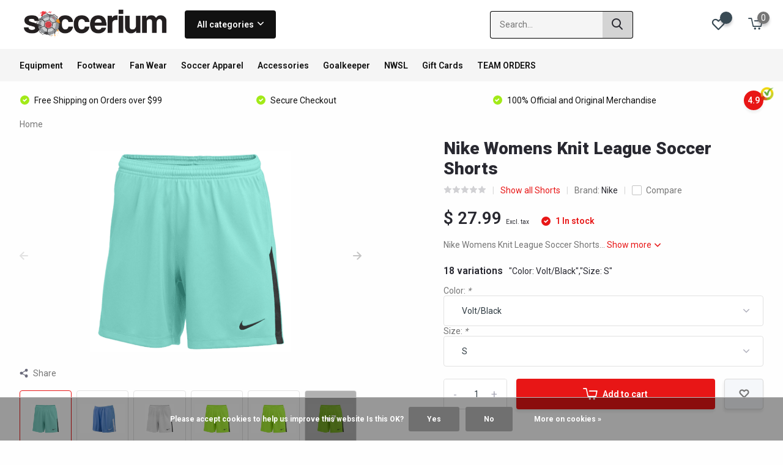

--- FILE ---
content_type: text/html;charset=utf-8
request_url: https://www.soccerium.com/nike-womens-knit-league-soccer-shorts.html
body_size: 25580
content:
<!doctype html>
<html lang="us" class="product-page enable-overflow">
	<head>
    
<script type="text/javascript">
   window.dataLayer = window.dataLayer || [];
   dataLayer.push({
                                    ecomm_prodid: "59052230",
                  ecomm_prodid_adwords: "98058167",
                  ecomm_pname: "Nike Womens Knit League Soccer Shorts &quot;Color: Volt/Black&quot;,&quot;Size: S&quot;",
                  ecomm_category: "Shorts",
                  ecomm_pagetype: "product",
                  ecomm_totalvalue: 27.99
                                                                                               
                         
                  });
      
</script>


<!-- Google Tag Manager -->
<script>(function(w,d,s,l,i){w[l]=w[l]||[];w[l].push({'gtm.start':
new Date().getTime(),event:'gtm.js'});var f=d.getElementsByTagName(s)[0],
j=d.createElement(s),dl=l!='dataLayer'?'&l='+l:'';j.async=true;j.src=
'https://www.googletagmanager.com/gtm.js?id='+i+dl;f.parentNode.insertBefore(j,f);
})(window,document,'script','dataLayer','GTM-K2GXM5W');</script>
<!-- End Google Tag Manager -->        <meta charset="utf-8"/>
<!-- [START] 'blocks/head.rain' -->
<!--

  (c) 2008-2026 Lightspeed Netherlands B.V.
  http://www.lightspeedhq.com
  Generated: 14-01-2026 @ 10:29:19

-->
<link rel="canonical" href="https://www.soccerium.com/nike-womens-knit-league-soccer-shorts.html"/>
<link rel="alternate" href="https://www.soccerium.com/index.rss" type="application/rss+xml" title="New products"/>
<link href="https://cdn.shoplightspeed.com/assets/cookielaw.css?2025-02-20" rel="stylesheet" type="text/css"/>
<meta name="robots" content="noodp,noydir"/>
<meta name="google-site-verification" content="waUf2Y8CoMiyhaKu0HwDgh1bTMpsar68alvYb9sDsIE"/>
<meta property="og:url" content="https://www.soccerium.com/nike-womens-knit-league-soccer-shorts.html?source=facebook"/>
<meta property="og:site_name" content="Soccerium"/>
<meta property="og:title" content="Nike Womens Knit League Soccer Shorts"/>
<meta property="og:description" content="Nike Womens Knit League Soccer Shorts"/>
<meta property="og:image" content="https://cdn.shoplightspeed.com/shops/649488/files/57373167/nike-nike-womens-knit-league-soccer-shorts.jpg"/>
<script>
(function(w,d,s,l,i){w[l]=w[l]||[];w[l].push({'gtm.start':
                new Date().getTime(),event:'gtm.js'});var f=d.getElementsByTagName(s)[0],
                j=d.createElement(s),dl=l!='dataLayer'?'&l='+l:'';j.async=true;j.src=
                'https://www.googletagmanager.com/gtm.js?id='+i+dl;f.parentNode.insertBefore(j,f);
                })(window,document,'script','dataLayer','GTM-ABCDEFGH');

</script>
<script src="https://www.googletagmanager.com/gtag/js?id=TAG_ID"></script>
<script>
window.dataLayer = window.dataLayer || [];
    function gtag(){dataLayer.push(arguments);}
    gtag('js', new Date());
    gtag('config', 'TAG_ID');
</script>
<!--[if lt IE 9]>
<script src="https://cdn.shoplightspeed.com/assets/html5shiv.js?2025-02-20"></script>
<![endif]-->
<!-- [END] 'blocks/head.rain' -->
		<meta http-equiv="x-ua-compatible" content="ie=edge">
		<title>Nike Womens Knit League Soccer Shorts - Soccerium</title>
		<meta name="description" content="Nike Womens Knit League Soccer Shorts">
		<meta name="keywords" content="Nike, Womens, Knit, League, Soccer, Shorts, women, short, teal, pink, white, black, pink, red, blue, green , purple, orange ">
		<meta name="theme-color" content="#ffffff">
		<meta name="MobileOptimized" content="320">
		<meta name="HandheldFriendly" content="true">
		<meta name="viewport" content="width=device-width, initial-scale=1, initial-scale=1, minimum-scale=1, maximum-scale=1, user-scalable=no">
		<meta name="author" content="https://www.dmws.nl/">
		
		<link rel="preconnect" href="https://fonts.googleapis.com">
		<link rel="dns-prefetch" href="https://fonts.googleapis.com">
		<link rel="preconnect" href="https://ajax.googleapis.com">
		<link rel="dns-prefetch" href="https://ajax.googleapis.com">
		<link rel="preconnect" href="https://www.gstatic.com" crossorigin="anonymous">
		<link rel="dns-prefetch" href="https://www.gstatic.com" crossorigin="anonymous">
		<link rel="preconnect" href="//assets.webshopapp.com/">
		<link rel="dns-prefetch" href="//assets.webshopapp.com/">
    
    		<link rel="preload" href="https://fonts.googleapis.com/css?family=Roboto:300,400,500,600,700,800,900%7CRoboto:300,400,500,600,700,800,900" as="style">
    <link rel="preload" href="https://cdn.shoplightspeed.com/shops/649488/themes/12767/assets/owl-carousel-min.css?2025101505145320210105151402" as="style">
    <link rel="preload" href="https://cdn.shoplightspeed.com/shops/649488/themes/12767/assets/fancybox.css?2025101505145320210105151402" as="style">
    <link rel="preload" href="https://cdn.shoplightspeed.com/shops/649488/themes/12767/assets/icomoon.css?2025101505145320210105151402" as="style">
    <link rel="preload" href="https://cdn.shoplightspeed.com/shops/649488/themes/12767/assets/compete.css?2025101505145320210105151402" as="style">
    <link rel="preload" href="https://cdn.shoplightspeed.com/shops/649488/themes/12767/assets/custom.css?2025101505145320210105151402" as="style">
    
    <link rel="preload" href="https://cdn.shoplightspeed.com/shops/649488/themes/12767/assets/jquery-3-4-1-min.js?2025101505145320210105151402" as="script">
    <link rel="preload" href="https://cdn.shoplightspeed.com/shops/649488/themes/12767/assets/jquery-ui.js?2025101505145320210105151402" as="script">
    <link rel="preload" href="https://cdn.shoplightspeed.com/shops/649488/themes/12767/assets/js-cookie-min.js?2025101505145320210105151402" as="script">
    <link rel="preload" href="https://cdn.shoplightspeed.com/shops/649488/themes/12767/assets/owl-carousel-min.js?2025101505145320210105151402" as="script">
    <link rel="preload" href="https://cdn.shoplightspeed.com/shops/649488/themes/12767/assets/fancybox.js?2025101505145320210105151402" as="script">
    <link rel="preload" href="https://cdn.shoplightspeed.com/shops/649488/themes/12767/assets/lazyload.js?2025101505145320210105151402" as="script">
    <link rel="preload" href="https://cdn.shoplightspeed.com/assets/gui.js?2025-02-20" as="script">
    <link rel="preload" href="https://cdn.shoplightspeed.com/shops/649488/themes/12767/assets/script.js?2025101505145320210105151402" as="script">
    <link rel="preload" href="https://cdn.shoplightspeed.com/shops/649488/themes/12767/assets/custom.js?2025101505145320210105151402" as="script">
        
    <link href="https://fonts.googleapis.com/css?family=Roboto:300,400,500,600,700,800,900%7CRoboto:300,400,500,600,700,800,900" rel="stylesheet" type="text/css">
    <link rel="stylesheet" href="https://cdn.shoplightspeed.com/shops/649488/themes/12767/assets/owl-carousel-min.css?2025101505145320210105151402" type="text/css">
    <link rel="stylesheet" href="https://cdn.shoplightspeed.com/shops/649488/themes/12767/assets/fancybox.css?2025101505145320210105151402" type="text/css">
    <link rel="stylesheet" href="https://cdn.shoplightspeed.com/shops/649488/themes/12767/assets/icomoon.css?2025101505145320210105151402" type="text/css">
    <link rel="stylesheet" href="https://cdn.shoplightspeed.com/shops/649488/themes/12767/assets/compete.css?2025101505145320210105151402" type="text/css">
    <link rel="stylesheet" href="https://cdn.shoplightspeed.com/shops/649488/themes/12767/assets/custom.css?2025101505145320210105151402" type="text/css">
    
    <script src="https://cdn.shoplightspeed.com/shops/649488/themes/12767/assets/jquery-3-4-1-min.js?2025101505145320210105151402"></script>

		<link rel="icon" type="image/x-icon" href="https://cdn.shoplightspeed.com/shops/649488/themes/12767/v/324770/assets/favicon.ico?20210906223141">
		<link rel="apple-touch-icon" href="https://cdn.shoplightspeed.com/shops/649488/themes/12767/v/324770/assets/favicon.ico?20210906223141">
    
    <meta name="msapplication-config" content="https://cdn.shoplightspeed.com/shops/649488/themes/12767/assets/browserconfig.xml?2025101505145320210105151402">
<meta property="og:title" content="Nike Womens Knit League Soccer Shorts">
<meta property="og:type" content="website"> 
<meta property="og:site_name" content="Soccerium">
<meta property="og:url" content="https://www.soccerium.com/">
<meta property="og:image" content="https://cdn.shoplightspeed.com/shops/649488/files/57373167/1000x1000x2/nike-nike-womens-knit-league-soccer-shorts.jpg">
<meta name="twitter:title" content="Nike Womens Knit League Soccer Shorts">
<meta name="twitter:description" content="Nike Womens Knit League Soccer Shorts">
<meta name="twitter:site" content="Soccerium">
<meta name="twitter:card" content="https://cdn.shoplightspeed.com/shops/649488/themes/12767/v/324755/assets/logo.png?20210906222738">
<meta name="twitter:image" content="https://cdn.shoplightspeed.com/shops/649488/themes/12767/v/1089173/assets/big-block-bg.jpg?20250722025435">
<script type="application/ld+json">
  [
        {
      "@context": "http://schema.org",
      "@type": "Product", 
      "name": "Nike Nike Womens Knit League Soccer Shorts",
      "url": "https://www.soccerium.com/nike-womens-knit-league-soccer-shorts.html",
      "brand": {
        "@type": "Brand",
        "name": "Nike"
      },      "description": "Nike Womens Knit League Soccer Shorts",      "image": "https://cdn.shoplightspeed.com/shops/649488/files/57373167/300x250x2/nike-nike-womens-knit-league-soccer-shorts.jpg",      "gtin13": "193654343675",            "sku": "BV6858-702",      "offers": {
        "@type": "Offer",
        "price": "27.99",        "url": "https://www.soccerium.com/nike-womens-knit-league-soccer-shorts.html",
        "priceValidUntil": "2027-01-14",
        "priceCurrency": "USD",
          "availability": "https://schema.org/InStock",
          "inventoryLevel": "1"
              }
          },
        {
      "@context": "http://schema.org/",
      "@type": "Organization",
      "url": "https://www.soccerium.com/",
      "name": "Soccerium",
      "legalName": "Soccerium",
      "description": "Nike Womens Knit League Soccer Shorts",
      "logo": "https://cdn.shoplightspeed.com/shops/649488/themes/12767/v/324755/assets/logo.png?20210906222738",
      "image": "https://cdn.shoplightspeed.com/shops/649488/themes/12767/v/1089173/assets/big-block-bg.jpg?20250722025435",
      "contactPoint": {
        "@type": "ContactPoint",
        "contactType": "Customer service",
        "telephone": "9132124441"
      },
      "address": {
        "@type": "PostalAddress",
        "streetAddress": "",
        "addressLocality": "",
        "postalCode": "",
        "addressCountry": "US"
      }
         
    },
    { 
      "@context": "http://schema.org", 
      "@type": "WebSite", 
      "url": "https://www.soccerium.com/", 
      "name": "Soccerium",
      "description": "Nike Womens Knit League Soccer Shorts",
      "author": [
        {
          "@type": "Organization",
          "url": "https://www.dmws.nl/",
          "name": "DMWS B.V.",
          "address": {
            "@type": "PostalAddress",
            "streetAddress": "Klokgebouw 195 (Strijp-S)",
            "addressLocality": "Eindhoven",
            "addressRegion": "NB",
            "postalCode": "5617 AB",
            "addressCountry": "NL"
          }
        }
      ]
    }
  ]
</script>    
	</head>
	<body>
    <!-- Google Tag Manager (noscript) --><noscript><iframe src="https://www.googletagmanager.com/ns.html?id=GTM-K2GXM5W"
      height="0" width="0" style="display:none;visibility:hidden"></iframe></noscript><!-- End Google Tag Manager (noscript) --><ul class="hidden-data hidden"><li>649488</li><li>12767</li><li>nee</li><li>us</li><li>live</li><li>orders//soccerium/com</li><li>https://www.soccerium.com/</li></ul><header id="top" class="scroll-active"><div class="top-wrap fixed default"><section class="main pos-r"><div class="container pos-r"><div class="d-flex align-center justify-between"><div class="d-flex align-center"><div id="mobile-menu-btn" class="d-none show-1000"><div class="hamburger"><span></span><span></span><span></span><span></span></div></div><a href="https://www.soccerium.com/account/login/" class="hidden show-575-flex"><i class="icon-login"></i></a><div id="logo" class="d-flex align-center"><a href="https://www.soccerium.com/" accesskey="h"><img class="hide-1000 desktop-logo" src="https://cdn.shoplightspeed.com/shops/649488/themes/12767/v/324755/assets/logo.png?20210906222738" alt="Soccerium" /><img class="d-none show-1000 mobile-logo" src="https://cdn.shoplightspeed.com/shops/649488/themes/12767/v/324771/assets/logo-mobile.png?20210906223721" alt="Soccerium" /></a><div id="catbtn" class="hide-1000 btn-wrap"><a href="https://www.soccerium.com/catalog/" class="btn">All categories <i class="icon-arrow-down"></i></a><div class="categorymenu"><div class="wrap d-flex"><ul class="maincategories"><li data-attribute="equipment"><a href="https://www.soccerium.com/equipment/">Equipment <i class="icon-arrow-right"></i></a></li><li data-attribute="footwear"><a href="https://www.soccerium.com/footwear/">Footwear <i class="icon-arrow-right"></i></a></li><li data-attribute="fan-wear"><a href="https://www.soccerium.com/fan-wear/">Fan Wear <i class="icon-arrow-right"></i></a></li><li data-attribute="soccer-apparel"><a href="https://www.soccerium.com/soccer-apparel/">Soccer Apparel <i class="icon-arrow-right"></i></a></li><li data-attribute="accessories"><a href="https://www.soccerium.com/accessories/">Accessories <i class="icon-arrow-right"></i></a></li><li data-attribute="goalkeeper"><a href="https://www.soccerium.com/goalkeeper/">Goalkeeper <i class="icon-arrow-right"></i></a></li><li data-attribute="nwsl"><a href="https://www.soccerium.com/nwsl/">NWSL <i class="icon-arrow-right"></i></a></li><li data-attribute="gift-cards"><a href="https://www.soccerium.com/gift-cards/">Gift Cards <i class="icon-arrow-right"></i></a></li><li data-attribute="team-orders"><a href="https://www.soccerium.com/team-orders/">TEAM ORDERS <i class="icon-arrow-right"></i></a></li></ul><div class="subcategories"><div class="wrapper" data-category="equipment"><h4>Equipment</h4><ul><li class="sub"><a href="https://www.soccerium.com/equipment/shinguards/">Shinguards</a></li></ul><ul><li class="sub"><a href="https://www.soccerium.com/equipment/soccer-balls/">Soccer Balls</a></li></ul><ul><li class="sub"><a href="https://www.soccerium.com/equipment/bags/">Bags</a></li><ul><li><a href="https://www.soccerium.com/equipment/bags/backpacks/">Backpacks</a></li><li><a href="https://www.soccerium.com/equipment/bags/duffel-bags/">Duffel Bags</a></li><li><a href="https://www.soccerium.com/equipment/bags/shoe-bags/">Shoe Bags</a></li><li><a href="https://www.soccerium.com/equipment/bags/sackpacks/">Sackpacks</a></li></ul></ul><ul><li class="sub"><a href="https://www.soccerium.com/equipment/field-equipment/">Field Equipment</a></li><ul><li><a href="https://www.soccerium.com/equipment/field-equipment/water-bottles/">Water Bottles</a></li><li><a href="https://www.soccerium.com/equipment/field-equipment/armbands/">Armbands</a></li><li><a href="https://www.soccerium.com/equipment/field-equipment/headbands/">Headbands</a></li><li><a href="https://www.soccerium.com/equipment/field-equipment/wristbands/">Wristbands</a></li><li><a href="https://www.soccerium.com/equipment/field-equipment/air-pumps/">Air Pumps</a></li></ul></ul><ul><li class="sub"><a href="https://www.soccerium.com/equipment/goalkeeping-equipment/">Goalkeeping Equipment</a></li><ul><li><a href="https://www.soccerium.com/equipment/goalkeeping-equipment/gloves/">Gloves</a></li></ul></ul><ul><li class="sub"><a href="https://www.soccerium.com/equipment/medical-protective/">Medical / Protective</a></li></ul></div><div class="wrapper" data-category="footwear"><h4>Footwear</h4><ul><li class="sub"><a href="https://www.soccerium.com/footwear/firm-ground-kids/">Firm Ground Kids</a></li></ul><ul><li class="sub"><a href="https://www.soccerium.com/footwear/slides-sandals/">Slides-Sandals</a></li></ul><ul><li class="sub"><a href="https://www.soccerium.com/footwear/firm-ground-adult/">Firm Ground Adult</a></li></ul><ul><li class="sub"><a href="https://www.soccerium.com/footwear/indoor-adult/">Indoor Adult</a></li></ul><ul><li class="sub"><a href="https://www.soccerium.com/footwear/indoor-kids/">Indoor Kids</a></li></ul><ul><li class="sub"><a href="https://www.soccerium.com/footwear/turf-adult/">Turf Adult</a></li></ul><ul><li class="sub"><a href="https://www.soccerium.com/footwear/turf-kids/">Turf Kids</a></li></ul><ul><li class="sub"><a href="https://www.soccerium.com/footwear/training-casual/">Training / Casual</a></li></ul><ul><li class="sub"><a href="https://www.soccerium.com/footwear/soft-ground-adult/">Soft Ground Adult</a></li></ul><ul><li class="sub"><a href="https://www.soccerium.com/footwear/artificial-ground-adult/">Artificial Ground Adult</a></li></ul></div><div class="wrapper" data-category="fan-wear"><h4>Fan Wear</h4><ul><li class="sub"><a href="https://www.soccerium.com/fan-wear/club-teams/">Club Teams</a></li><ul><li><a href="https://www.soccerium.com/fan-wear/club-teams/la-liga-spain/">La Liga ( Spain)</a></li><li><a href="https://www.soccerium.com/fan-wear/club-teams/ligue-one-france/">Ligue One ( France)</a></li><li><a href="https://www.soccerium.com/fan-wear/club-teams/premier-league-england/">Premier League ( England)</a></li><li><a href="https://www.soccerium.com/fan-wear/club-teams/bundesliga-germany/">Bundesliga ( Germany)</a></li><li><a href="https://www.soccerium.com/fan-wear/club-teams/major-league-soccer-usa/">Major League Soccer ( USA)</a></li><li><a href="https://www.soccerium.com/fan-wear/club-teams/serie-a-italy/">Serie A ( Italy)</a></li><li><a href="https://www.soccerium.com/fan-wear/club-teams/liga-mx-mexico/">Liga MX ( Mexico)</a></li><li><a href="https://www.soccerium.com/fan-wear/club-teams/scottish-premiership-scotland/">Scottish Premiership ( Scotland)</a></li><li><a href="https://www.soccerium.com/fan-wear/club-teams/eredevise-netherlands/">Eredevise ( Netherlands) )</a></li><li><a href="https://www.soccerium.com/fan-wear/club-teams/campeonato-serie-a-brazil/">Campeonato Serie A ( Brazil)</a></li><li><a href="https://www.soccerium.com/fan-wear/club-teams/liga-primera-portugal/">Liga Primera ( Portugal)</a></li><li><a href="https://www.soccerium.com/fan-wear/club-teams/super-league-turkey/">Super League (Turkey)</a></li><li><a href="https://www.soccerium.com/fan-wear/club-teams/primera-division-argentina/">Primera Division ( Argentina)</a></li><li><a href="https://www.soccerium.com/fan-wear/club-teams/rest-of-the-world/">Rest Of the World</a></li></ul></ul><ul><li class="sub"><a href="https://www.soccerium.com/fan-wear/national-teams/">National Teams</a></li><ul><li><a href="https://www.soccerium.com/fan-wear/national-teams/albania/">Albania</a></li><li><a href="https://www.soccerium.com/fan-wear/national-teams/argentina/">Argentina</a></li><li><a href="https://www.soccerium.com/fan-wear/national-teams/australia/">Australia</a></li><li><a href="https://www.soccerium.com/fan-wear/national-teams/austria/">Austria</a></li><li><a href="https://www.soccerium.com/fan-wear/national-teams/belgium/">Belgium</a></li><li><a href="https://www.soccerium.com/fan-wear/national-teams/brazil/">Brazil</a></li><li><a href="https://www.soccerium.com/fan-wear/national-teams/cameroon/">Cameroon</a></li><li><a href="https://www.soccerium.com/fan-wear/national-teams/canada/">Canada</a></li><li><a href="https://www.soccerium.com/fan-wear/national-teams/colombia/">Colombia</a></li><li><a href="https://www.soccerium.com/fan-wear/national-teams/costa-rica/">Costa Rica</a></li><li><a href="https://www.soccerium.com/fan-wear/national-teams/chile/">Chile</a></li><li><a href="https://www.soccerium.com/fan-wear/national-teams/croatia/">Croatia</a></li><li><a href="https://www.soccerium.com/fan-wear/national-teams/denmark/">Denmark</a></li><li><a href="https://www.soccerium.com/fan-wear/national-teams/egypt/">Egypt</a></li><li><a href="https://www.soccerium.com/fan-wear/national-teams/el-salvador/">El Salvador</a></li><li><a href="https://www.soccerium.com/fan-wear/national-teams/england/">England</a></li><li><a href="https://www.soccerium.com/fan-wear/national-teams/france/">France</a></li><li><a href="https://www.soccerium.com/fan-wear/national-teams/germany/">Germany</a></li><li><a href="https://www.soccerium.com/fan-wear/national-teams/ghana/">Ghana</a></li><li><a href="https://www.soccerium.com/fan-wear/national-teams/" class="more">Show all Fan Wear</a></li></ul></ul></div><div class="wrapper" data-category="soccer-apparel"><h4>Soccer Apparel</h4><ul><li class="sub"><a href="https://www.soccerium.com/soccer-apparel/pants/">Pants</a></li></ul><ul><li class="sub"><a href="https://www.soccerium.com/soccer-apparel/jackets/">Jackets</a></li></ul><ul><li class="sub"><a href="https://www.soccerium.com/soccer-apparel/shorts/">Shorts</a></li></ul><ul><li class="sub"><a href="https://www.soccerium.com/soccer-apparel/shirts/">Shirts</a></li></ul><ul><li class="sub"><a href="https://www.soccerium.com/soccer-apparel/socks/">Socks</a></li></ul><ul><li class="sub"><a href="https://www.soccerium.com/soccer-apparel/jerseys/">Jerseys</a></li></ul><ul><li class="sub"><a href="https://www.soccerium.com/soccer-apparel/namesets/">Namesets</a></li></ul><ul><li class="sub"><a href="https://www.soccerium.com/soccer-apparel/tops/">Tops</a></li></ul></div><div class="wrapper" data-category="accessories"><h4>Accessories</h4><ul><li class="sub"><a href="https://www.soccerium.com/accessories/suvnr-collectibles/">Suvnr &amp; Collectibles</a></li></ul><ul><li class="sub"><a href="https://www.soccerium.com/accessories/shoe-laces/">Shoe Laces</a></li></ul><ul><li class="sub"><a href="https://www.soccerium.com/accessories/hats/">Hats</a></li></ul><ul><li class="sub"><a href="https://www.soccerium.com/accessories/sunglasses/">Sunglasses</a></li></ul></div><div class="wrapper" data-category="goalkeeper"><h4>Goalkeeper</h4></div><div class="wrapper" data-category="nwsl"><h4>NWSL</h4><ul><li class="sub"><a href="https://www.soccerium.com/nwsl/kc-current/">KC Current</a></li></ul><ul><li class="sub"><a href="https://www.soccerium.com/nwsl/portland-thorns/">Portland Thorns</a></li></ul></div><div class="wrapper" data-category="gift-cards"><h4>Gift Cards</h4></div><div class="wrapper" data-category="team-orders"><h4>TEAM ORDERS</h4><ul><li class="sub"><a href="https://www.soccerium.com/team-orders/jerseys/">Jerseys</a></li></ul><ul><li class="sub"><a href="https://www.soccerium.com/team-orders/shorts/">Shorts</a></li></ul><ul><li class="sub"><a href="https://www.soccerium.com/team-orders/socks/">Socks</a></li></ul><ul><li class="sub"><a href="https://www.soccerium.com/team-orders/jackets/">Jackets</a></li></ul><ul><li class="sub"><a href="https://www.soccerium.com/team-orders/tops/">Tops</a></li></ul><ul><li class="sub"><a href="https://www.soccerium.com/team-orders/pants/">Pants</a></li></ul><ul><li class="sub"><a href="https://www.soccerium.com/team-orders/balls/">Balls</a></li></ul><ul><li class="sub"><a href="https://www.soccerium.com/team-orders/customization/">Customization</a></li></ul></div></div></div></div></div></div></div><div class="d-flex align-center justify-end top-nav"><a href="/service/" class="hide-1000">Customer Support</a><div id="showSearch" class="hide-575"><input type="search" value="" placeholder="Search..."><button type="submit" title="Search" disabled="disabled"><i class="icon-search"></i></button></div><div class="login with-drop hide-575"><a href="https://www.soccerium.com/account/login/"><span>Login <i class="icon-arrow-down"></i></span></a><div class="dropdown"><form method="post" id="formLogin" action="https://www.soccerium.com/account/loginPost/?return=https://www.soccerium.com/nike-womens-knit-league-soccer-shorts.html"><h3>Login</h3><p>Make ordering even easier!</p><div><label for="formLoginEmail">Email address<span class="c-negatives">*</span></label><input type="email" id="formLoginEmail" name="email" placeholder="Email address" autocomplete='email' tabindex=1 required></div><div><label for="formLoginPassword">Password</label><a href="https://www.soccerium.com/account/password/" class="forgot" tabindex=6>Forgot password?</a><input type="password" id="formLoginPassword" name="password" placeholder="Password" autocomplete="current-password" tabindex=2 required></div><div><input type="hidden" name="key" value="ef23388eef71e33ed3a277fc820e579b" /><input type="hidden" name="type" value="login" /><button type="submit" onclick="$('#formLogin').submit(); return false;" class="btn" tabindex=3>Login</button></div></form><div><p class="register">No account yet? <a href="https://www.soccerium.com/account/register/" tabindex=5>Create an account</a></p></div></div></div><div class="favorites"><a href="https://www.soccerium.com/account/wishlist/" class="count"><span class="items" data-wishlist-items="">0</span><i class="icon-wishlist"></i></a></div><div class="cart with-drop"><a href="https://www.soccerium.com/cart/" class="count"><span>0</span><i class="icon-cart2"></i></a><div class="dropdown"><h3>Cart</h3><i class="icon-close hidden show-575"></i><p>Your cart is empty</p></div></div></div></div></div><div class="search-autocomplete"><div id="searchExpanded"><div class="container pos-r d-flex align-center"><form action="https://www.soccerium.com/search/" method="get" id="formSearch"  class="search-form d-flex align-center"  data-search-type="desktop"><span onclick="$(this).closest('form').submit();" title="Search" class="search-icon"><i class="icon-search"></i></span><input type="text" name="q" autocomplete="off"  value="" placeholder="Search" class="standard-input" data-input="desktop"/></form><div class="close hide-575">Close</div></div><div class="overlay hide-575"></div></div><div class="container pos-r"><div id="searchResults" class="results-wrap with-filter with-cats" data-search-type="desktop"><div class="close"><i class="icon-close"></i></div><h4>Categories</h4><div class="categories hidden"><ul class="d-flex"></ul></div><div class="d-flex justify-between"><div class="filter-scroll-wrap"><div class="filter-scroll"><div class="subtitle title-font">Filters</div><form data-search-type="desktop"><div class="filter-boxes"><div class="filter-wrap sort"><select name="sort" class="custom-select"></select></div></div><div class="filter-boxes custom-filters"></div></form></div></div><ul class="search-products products-livesearch"></ul></div><div class="more"><a href="#" class="btn accent">View all results <span>(0)</span></a></div></div></div></div></section><section id="menu" class="hide-1000 megamenu"><div class="container"><nav class="menu"><ul class="d-flex align-center"><li class="item has-children"><a class="itemLink" href="https://www.soccerium.com/equipment/" title="Equipment">Equipment</a><ul class="subnav"><li class="subitem"><a class="subitemLink " href="https://www.soccerium.com/equipment/shinguards/" title="Shinguards">Shinguards</a></li><li class="subitem"><a class="subitemLink " href="https://www.soccerium.com/equipment/soccer-balls/" title="Soccer Balls">Soccer Balls</a></li><li class="subitem has-children"><a class="subitemLink " href="https://www.soccerium.com/equipment/bags/" title="Bags">Bags</a><ul class="subsubnav"><li class="subitem"><a class="subitemLink" href="https://www.soccerium.com/equipment/bags/backpacks/" title="Backpacks">Backpacks</a></li><li class="subitem"><a class="subitemLink" href="https://www.soccerium.com/equipment/bags/duffel-bags/" title="Duffel Bags">Duffel Bags</a></li><li class="subitem"><a class="subitemLink" href="https://www.soccerium.com/equipment/bags/shoe-bags/" title="Shoe Bags">Shoe Bags</a></li><li class="subitem"><a class="subitemLink" href="https://www.soccerium.com/equipment/bags/sackpacks/" title="Sackpacks">Sackpacks</a></li></ul></li><li class="subitem has-children"><a class="subitemLink " href="https://www.soccerium.com/equipment/field-equipment/" title="Field Equipment">Field Equipment</a><ul class="subsubnav"><li class="subitem"><a class="subitemLink" href="https://www.soccerium.com/equipment/field-equipment/water-bottles/" title="Water Bottles">Water Bottles</a></li><li class="subitem"><a class="subitemLink" href="https://www.soccerium.com/equipment/field-equipment/armbands/" title="Armbands">Armbands</a></li><li class="subitem"><a class="subitemLink" href="https://www.soccerium.com/equipment/field-equipment/headbands/" title="Headbands">Headbands</a></li><li class="subitem"><a class="subitemLink" href="https://www.soccerium.com/equipment/field-equipment/wristbands/" title="Wristbands">Wristbands</a></li><li class="subitem"><a class="subitemLink" href="https://www.soccerium.com/equipment/field-equipment/air-pumps/" title="Air Pumps">Air Pumps</a></li></ul></li><li class="subitem has-children"><a class="subitemLink " href="https://www.soccerium.com/equipment/goalkeeping-equipment/" title="Goalkeeping Equipment">Goalkeeping Equipment</a><ul class="subsubnav"><li class="subitem"><a class="subitemLink" href="https://www.soccerium.com/equipment/goalkeeping-equipment/gloves/" title="Gloves">Gloves</a></li></ul></li><li class="subitem"><a class="subitemLink " href="https://www.soccerium.com/equipment/medical-protective/" title="Medical / Protective">Medical / Protective</a></li></ul></li><li class="item has-children"><a class="itemLink" href="https://www.soccerium.com/footwear/" title="Footwear">Footwear</a><ul class="subnav"><li class="subitem"><a class="subitemLink " href="https://www.soccerium.com/footwear/firm-ground-kids/" title="Firm Ground Kids">Firm Ground Kids</a></li><li class="subitem"><a class="subitemLink " href="https://www.soccerium.com/footwear/slides-sandals/" title="Slides-Sandals">Slides-Sandals</a></li><li class="subitem"><a class="subitemLink " href="https://www.soccerium.com/footwear/firm-ground-adult/" title="Firm Ground Adult">Firm Ground Adult</a></li><li class="subitem"><a class="subitemLink " href="https://www.soccerium.com/footwear/indoor-adult/" title="Indoor Adult">Indoor Adult</a></li><li class="subitem"><a class="subitemLink " href="https://www.soccerium.com/footwear/indoor-kids/" title="Indoor Kids">Indoor Kids</a></li><li class="subitem"><a class="subitemLink " href="https://www.soccerium.com/footwear/turf-adult/" title="Turf Adult">Turf Adult</a></li><li class="subitem"><a class="subitemLink " href="https://www.soccerium.com/footwear/turf-kids/" title="Turf Kids">Turf Kids</a></li><li class="subitem"><a class="subitemLink " href="https://www.soccerium.com/footwear/training-casual/" title="Training / Casual">Training / Casual</a></li><li class="subitem"><a class="subitemLink " href="https://www.soccerium.com/footwear/soft-ground-adult/" title="Soft Ground Adult">Soft Ground Adult</a></li><li class="subitem"><a class="subitemLink " href="https://www.soccerium.com/footwear/artificial-ground-adult/" title="Artificial Ground Adult">Artificial Ground Adult</a></li></ul></li><li class="item has-children"><a class="itemLink" href="https://www.soccerium.com/fan-wear/" title="Fan Wear">Fan Wear</a><ul class="subnav"><li class="subitem has-children"><a class="subitemLink " href="https://www.soccerium.com/fan-wear/club-teams/" title="Club Teams">Club Teams</a><ul class="subsubnav"><li class="subitem"><a class="subitemLink" href="https://www.soccerium.com/fan-wear/club-teams/la-liga-spain/" title="La Liga ( Spain)">La Liga ( Spain)</a></li><li class="subitem"><a class="subitemLink" href="https://www.soccerium.com/fan-wear/club-teams/ligue-one-france/" title="Ligue One ( France)">Ligue One ( France)</a></li><li class="subitem"><a class="subitemLink" href="https://www.soccerium.com/fan-wear/club-teams/premier-league-england/" title="Premier League ( England)">Premier League ( England)</a></li><li class="subitem"><a class="subitemLink" href="https://www.soccerium.com/fan-wear/club-teams/bundesliga-germany/" title="Bundesliga ( Germany)">Bundesliga ( Germany)</a></li><li class="subitem"><a class="subitemLink" href="https://www.soccerium.com/fan-wear/club-teams/major-league-soccer-usa/" title="Major League Soccer ( USA)">Major League Soccer ( USA)</a></li><li class="subitem"><a class="subitemLink" href="https://www.soccerium.com/fan-wear/club-teams/serie-a-italy/" title="Serie A ( Italy)">Serie A ( Italy)</a></li><li class="subitem"><a class="subitemLink" href="https://www.soccerium.com/fan-wear/club-teams/liga-mx-mexico/" title="Liga MX ( Mexico)">Liga MX ( Mexico)</a></li><li class="subitem"><a class="subitemLink" href="https://www.soccerium.com/fan-wear/club-teams/scottish-premiership-scotland/" title="Scottish Premiership ( Scotland)">Scottish Premiership ( Scotland)</a></li><li class="subitem"><a class="subitemLink" href="https://www.soccerium.com/fan-wear/club-teams/eredevise-netherlands/" title="Eredevise ( Netherlands) )">Eredevise ( Netherlands) )</a></li><li class="subitem"><a class="subitemLink" href="https://www.soccerium.com/fan-wear/club-teams/campeonato-serie-a-brazil/" title="Campeonato Serie A ( Brazil)">Campeonato Serie A ( Brazil)</a></li><li class="subitem"><a class="subitemLink" href="https://www.soccerium.com/fan-wear/club-teams/liga-primera-portugal/" title="Liga Primera ( Portugal)">Liga Primera ( Portugal)</a></li><li class="subitem"><a class="subitemLink" href="https://www.soccerium.com/fan-wear/club-teams/super-league-turkey/" title="Super League (Turkey)">Super League (Turkey)</a></li><li class="subitem"><a class="subitemLink" href="https://www.soccerium.com/fan-wear/club-teams/primera-division-argentina/" title="Primera Division ( Argentina)">Primera Division ( Argentina)</a></li><li class="subitem"><a class="subitemLink" href="https://www.soccerium.com/fan-wear/club-teams/rest-of-the-world/" title="Rest Of the World">Rest Of the World</a></li></ul></li><li class="subitem has-children"><a class="subitemLink " href="https://www.soccerium.com/fan-wear/national-teams/" title="National Teams">National Teams</a><ul class="subsubnav"><li class="subitem"><a class="subitemLink" href="https://www.soccerium.com/fan-wear/national-teams/albania/" title="Albania">Albania</a></li><li class="subitem"><a class="subitemLink" href="https://www.soccerium.com/fan-wear/national-teams/argentina/" title="Argentina">Argentina</a></li><li class="subitem"><a class="subitemLink" href="https://www.soccerium.com/fan-wear/national-teams/australia/" title="Australia">Australia</a></li><li class="subitem"><a class="subitemLink" href="https://www.soccerium.com/fan-wear/national-teams/austria/" title="Austria">Austria</a></li><li class="subitem"><a class="subitemLink" href="https://www.soccerium.com/fan-wear/national-teams/belgium/" title="Belgium">Belgium</a></li><li class="subitem"><a class="subitemLink" href="https://www.soccerium.com/fan-wear/national-teams/brazil/" title="Brazil">Brazil</a></li><li class="subitem"><a class="subitemLink" href="https://www.soccerium.com/fan-wear/national-teams/cameroon/" title="Cameroon">Cameroon</a></li><li class="subitem"><a class="subitemLink" href="https://www.soccerium.com/fan-wear/national-teams/canada/" title="Canada">Canada</a></li><li class="subitem"><a class="subitemLink" href="https://www.soccerium.com/fan-wear/national-teams/colombia/" title="Colombia">Colombia</a></li><li class="subitem"><a class="subitemLink" href="https://www.soccerium.com/fan-wear/national-teams/costa-rica/" title="Costa Rica">Costa Rica</a></li><li class="subitem"><a class="subitemLink" href="https://www.soccerium.com/fan-wear/national-teams/chile/" title="Chile">Chile</a></li><li class="subitem"><a class="subitemLink" href="https://www.soccerium.com/fan-wear/national-teams/croatia/" title="Croatia">Croatia</a></li><li class="subitem"><a class="subitemLink" href="https://www.soccerium.com/fan-wear/national-teams/denmark/" title="Denmark">Denmark</a></li><li class="subitem"><a class="subitemLink" href="https://www.soccerium.com/fan-wear/national-teams/egypt/" title="Egypt">Egypt</a></li><li class="subitem"><a class="subitemLink" href="https://www.soccerium.com/fan-wear/national-teams/el-salvador/" title="El Salvador">El Salvador</a></li><li><a href="https://www.soccerium.com/fan-wear/national-teams/" class="more">View all National Teams</a></li></ul></li></ul></li><li class="item has-children"><a class="itemLink" href="https://www.soccerium.com/soccer-apparel/" title="Soccer Apparel">Soccer Apparel</a><ul class="subnav"><li class="subitem"><a class="subitemLink " href="https://www.soccerium.com/soccer-apparel/pants/" title="Pants">Pants</a></li><li class="subitem"><a class="subitemLink " href="https://www.soccerium.com/soccer-apparel/jackets/" title="Jackets">Jackets</a></li><li class="subitem"><a class="subitemLink " href="https://www.soccerium.com/soccer-apparel/shorts/" title="Shorts">Shorts</a></li><li class="subitem"><a class="subitemLink " href="https://www.soccerium.com/soccer-apparel/shirts/" title="Shirts">Shirts</a></li><li class="subitem"><a class="subitemLink " href="https://www.soccerium.com/soccer-apparel/socks/" title="Socks">Socks</a></li><li class="subitem"><a class="subitemLink " href="https://www.soccerium.com/soccer-apparel/jerseys/" title="Jerseys">Jerseys</a></li><li class="subitem"><a class="subitemLink " href="https://www.soccerium.com/soccer-apparel/namesets/" title="Namesets">Namesets</a></li><li class="subitem"><a class="subitemLink " href="https://www.soccerium.com/soccer-apparel/tops/" title="Tops">Tops</a></li></ul></li><li class="item has-children"><a class="itemLink" href="https://www.soccerium.com/accessories/" title="Accessories">Accessories</a><ul class="subnav"><li class="subitem"><a class="subitemLink " href="https://www.soccerium.com/accessories/suvnr-collectibles/" title="Suvnr &amp; Collectibles">Suvnr &amp; Collectibles</a></li><li class="subitem"><a class="subitemLink " href="https://www.soccerium.com/accessories/shoe-laces/" title="Shoe Laces">Shoe Laces</a></li><li class="subitem"><a class="subitemLink " href="https://www.soccerium.com/accessories/hats/" title="Hats">Hats</a></li><li class="subitem"><a class="subitemLink " href="https://www.soccerium.com/accessories/sunglasses/" title="Sunglasses">Sunglasses</a></li></ul></li><li class="item"><a class="itemLink" href="https://www.soccerium.com/goalkeeper/" title="Goalkeeper">Goalkeeper</a></li><li class="item has-children"><a class="itemLink" href="https://www.soccerium.com/nwsl/" title="NWSL">NWSL</a><ul class="subnav"><li class="subitem"><a class="subitemLink " href="https://www.soccerium.com/nwsl/kc-current/" title="KC Current">KC Current</a></li><li class="subitem"><a class="subitemLink " href="https://www.soccerium.com/nwsl/portland-thorns/" title="Portland Thorns">Portland Thorns</a></li></ul></li><li class="item"><a class="itemLink" href="https://www.soccerium.com/gift-cards/" title="Gift Cards">Gift Cards</a></li><li class="item has-children"><a class="itemLink" href="https://www.soccerium.com/team-orders/" title="TEAM ORDERS">TEAM ORDERS</a><ul class="subnav"><li class="subitem"><a class="subitemLink " href="https://www.soccerium.com/team-orders/jerseys/" title="Jerseys">Jerseys</a></li><li class="subitem"><a class="subitemLink " href="https://www.soccerium.com/team-orders/shorts/" title="Shorts">Shorts</a></li><li class="subitem"><a class="subitemLink " href="https://www.soccerium.com/team-orders/socks/" title="Socks">Socks</a></li><li class="subitem"><a class="subitemLink " href="https://www.soccerium.com/team-orders/jackets/" title="Jackets">Jackets</a></li><li class="subitem"><a class="subitemLink " href="https://www.soccerium.com/team-orders/tops/" title="Tops">Tops</a></li><li class="subitem"><a class="subitemLink " href="https://www.soccerium.com/team-orders/pants/" title="Pants">Pants</a></li><li class="subitem"><a class="subitemLink " href="https://www.soccerium.com/team-orders/balls/" title="Balls">Balls</a></li><li class="subitem"><a class="subitemLink " href="https://www.soccerium.com/team-orders/customization/" title="Customization">Customization</a></li></ul></li></ul></nav></div></section><div id="mobileMenu" class="hide"><div class="wrap"><ul><li class="all hidden"><a><i class="icon-nav-left"></i>All categories</a></li><li class="cat has-children"><a class="itemLink" href="https://www.soccerium.com/equipment/" title="Equipment">Equipment<i class="icon-arrow-right"></i></a><ul class="subnav hidden"><li class="subitem"><a class="subitemLink" href="https://www.soccerium.com/equipment/shinguards/" title="Shinguards">Shinguards</a></li><li class="subitem"><a class="subitemLink" href="https://www.soccerium.com/equipment/soccer-balls/" title="Soccer Balls">Soccer Balls</a></li><li class="subitem has-children"><a class="subitemLink" href="https://www.soccerium.com/equipment/bags/" title="Bags">Bags<i class="icon-arrow-right"></i></a><ul class="subsubnav hidden"><li class="subitem"><a class="subitemLink" href="https://www.soccerium.com/equipment/bags/backpacks/" title="Backpacks">Backpacks</a></li><li class="subitem"><a class="subitemLink" href="https://www.soccerium.com/equipment/bags/duffel-bags/" title="Duffel Bags">Duffel Bags</a></li><li class="subitem"><a class="subitemLink" href="https://www.soccerium.com/equipment/bags/shoe-bags/" title="Shoe Bags">Shoe Bags</a></li><li class="subitem"><a class="subitemLink" href="https://www.soccerium.com/equipment/bags/sackpacks/" title="Sackpacks">Sackpacks</a></li></ul></li><li class="subitem has-children"><a class="subitemLink" href="https://www.soccerium.com/equipment/field-equipment/" title="Field Equipment">Field Equipment<i class="icon-arrow-right"></i></a><ul class="subsubnav hidden"><li class="subitem"><a class="subitemLink" href="https://www.soccerium.com/equipment/field-equipment/water-bottles/" title="Water Bottles">Water Bottles</a></li><li class="subitem"><a class="subitemLink" href="https://www.soccerium.com/equipment/field-equipment/armbands/" title="Armbands">Armbands</a></li><li class="subitem"><a class="subitemLink" href="https://www.soccerium.com/equipment/field-equipment/headbands/" title="Headbands">Headbands</a></li><li class="subitem"><a class="subitemLink" href="https://www.soccerium.com/equipment/field-equipment/wristbands/" title="Wristbands">Wristbands</a></li><li class="subitem"><a class="subitemLink" href="https://www.soccerium.com/equipment/field-equipment/air-pumps/" title="Air Pumps">Air Pumps</a></li></ul></li><li class="subitem has-children"><a class="subitemLink" href="https://www.soccerium.com/equipment/goalkeeping-equipment/" title="Goalkeeping Equipment">Goalkeeping Equipment<i class="icon-arrow-right"></i></a><ul class="subsubnav hidden"><li class="subitem"><a class="subitemLink" href="https://www.soccerium.com/equipment/goalkeeping-equipment/gloves/" title="Gloves">Gloves</a></li></ul></li><li class="subitem"><a class="subitemLink" href="https://www.soccerium.com/equipment/medical-protective/" title="Medical / Protective">Medical / Protective</a></li></ul></li><li class="cat has-children"><a class="itemLink" href="https://www.soccerium.com/footwear/" title="Footwear">Footwear<i class="icon-arrow-right"></i></a><ul class="subnav hidden"><li class="subitem"><a class="subitemLink" href="https://www.soccerium.com/footwear/firm-ground-kids/" title="Firm Ground Kids">Firm Ground Kids</a></li><li class="subitem"><a class="subitemLink" href="https://www.soccerium.com/footwear/slides-sandals/" title="Slides-Sandals">Slides-Sandals</a></li><li class="subitem"><a class="subitemLink" href="https://www.soccerium.com/footwear/firm-ground-adult/" title="Firm Ground Adult">Firm Ground Adult</a></li><li class="subitem"><a class="subitemLink" href="https://www.soccerium.com/footwear/indoor-adult/" title="Indoor Adult">Indoor Adult</a></li><li class="subitem"><a class="subitemLink" href="https://www.soccerium.com/footwear/indoor-kids/" title="Indoor Kids">Indoor Kids</a></li><li class="subitem"><a class="subitemLink" href="https://www.soccerium.com/footwear/turf-adult/" title="Turf Adult">Turf Adult</a></li><li class="subitem"><a class="subitemLink" href="https://www.soccerium.com/footwear/turf-kids/" title="Turf Kids">Turf Kids</a></li><li class="subitem"><a class="subitemLink" href="https://www.soccerium.com/footwear/training-casual/" title="Training / Casual">Training / Casual</a></li><li class="subitem"><a class="subitemLink" href="https://www.soccerium.com/footwear/soft-ground-adult/" title="Soft Ground Adult">Soft Ground Adult</a></li><li class="subitem"><a class="subitemLink" href="https://www.soccerium.com/footwear/artificial-ground-adult/" title="Artificial Ground Adult">Artificial Ground Adult</a></li></ul></li><li class="cat has-children"><a class="itemLink" href="https://www.soccerium.com/fan-wear/" title="Fan Wear">Fan Wear<i class="icon-arrow-right"></i></a><ul class="subnav hidden"><li class="subitem has-children"><a class="subitemLink" href="https://www.soccerium.com/fan-wear/club-teams/" title="Club Teams">Club Teams<i class="icon-arrow-right"></i></a><ul class="subsubnav hidden"><li class="subitem"><a class="subitemLink" href="https://www.soccerium.com/fan-wear/club-teams/la-liga-spain/" title="La Liga ( Spain)">La Liga ( Spain)</a></li><li class="subitem"><a class="subitemLink" href="https://www.soccerium.com/fan-wear/club-teams/ligue-one-france/" title="Ligue One ( France)">Ligue One ( France)</a></li><li class="subitem"><a class="subitemLink" href="https://www.soccerium.com/fan-wear/club-teams/premier-league-england/" title="Premier League ( England)">Premier League ( England)</a></li><li class="subitem"><a class="subitemLink" href="https://www.soccerium.com/fan-wear/club-teams/bundesliga-germany/" title="Bundesliga ( Germany)">Bundesliga ( Germany)</a></li><li class="subitem"><a class="subitemLink" href="https://www.soccerium.com/fan-wear/club-teams/major-league-soccer-usa/" title="Major League Soccer ( USA)">Major League Soccer ( USA)</a></li><li class="subitem"><a class="subitemLink" href="https://www.soccerium.com/fan-wear/club-teams/serie-a-italy/" title="Serie A ( Italy)">Serie A ( Italy)</a></li><li class="subitem"><a class="subitemLink" href="https://www.soccerium.com/fan-wear/club-teams/liga-mx-mexico/" title="Liga MX ( Mexico)">Liga MX ( Mexico)</a></li><li class="subitem"><a class="subitemLink" href="https://www.soccerium.com/fan-wear/club-teams/scottish-premiership-scotland/" title="Scottish Premiership ( Scotland)">Scottish Premiership ( Scotland)</a></li><li class="subitem"><a class="subitemLink" href="https://www.soccerium.com/fan-wear/club-teams/eredevise-netherlands/" title="Eredevise ( Netherlands) )">Eredevise ( Netherlands) )</a></li><li class="subitem"><a class="subitemLink" href="https://www.soccerium.com/fan-wear/club-teams/campeonato-serie-a-brazil/" title="Campeonato Serie A ( Brazil)">Campeonato Serie A ( Brazil)</a></li><li class="subitem"><a class="subitemLink" href="https://www.soccerium.com/fan-wear/club-teams/liga-primera-portugal/" title="Liga Primera ( Portugal)">Liga Primera ( Portugal)</a></li><li class="subitem"><a class="subitemLink" href="https://www.soccerium.com/fan-wear/club-teams/super-league-turkey/" title="Super League (Turkey)">Super League (Turkey)</a></li><li class="subitem"><a class="subitemLink" href="https://www.soccerium.com/fan-wear/club-teams/primera-division-argentina/" title="Primera Division ( Argentina)">Primera Division ( Argentina)</a></li><li class="subitem"><a class="subitemLink" href="https://www.soccerium.com/fan-wear/club-teams/rest-of-the-world/" title="Rest Of the World">Rest Of the World</a></li></ul></li><li class="subitem has-children"><a class="subitemLink" href="https://www.soccerium.com/fan-wear/national-teams/" title="National Teams">National Teams<i class="icon-arrow-right"></i></a><ul class="subsubnav hidden"><li class="subitem"><a class="subitemLink" href="https://www.soccerium.com/fan-wear/national-teams/albania/" title="Albania">Albania</a></li><li class="subitem"><a class="subitemLink" href="https://www.soccerium.com/fan-wear/national-teams/argentina/" title="Argentina">Argentina</a></li><li class="subitem"><a class="subitemLink" href="https://www.soccerium.com/fan-wear/national-teams/australia/" title="Australia">Australia</a></li><li class="subitem"><a class="subitemLink" href="https://www.soccerium.com/fan-wear/national-teams/austria/" title="Austria">Austria</a></li><li class="subitem"><a class="subitemLink" href="https://www.soccerium.com/fan-wear/national-teams/belgium/" title="Belgium">Belgium</a></li><li class="subitem"><a class="subitemLink" href="https://www.soccerium.com/fan-wear/national-teams/brazil/" title="Brazil">Brazil</a></li><li class="subitem"><a class="subitemLink" href="https://www.soccerium.com/fan-wear/national-teams/cameroon/" title="Cameroon">Cameroon</a></li><li class="subitem"><a class="subitemLink" href="https://www.soccerium.com/fan-wear/national-teams/canada/" title="Canada">Canada</a></li><li class="subitem"><a class="subitemLink" href="https://www.soccerium.com/fan-wear/national-teams/colombia/" title="Colombia">Colombia</a></li><li class="subitem"><a class="subitemLink" href="https://www.soccerium.com/fan-wear/national-teams/costa-rica/" title="Costa Rica">Costa Rica</a></li><li class="subitem"><a class="subitemLink" href="https://www.soccerium.com/fan-wear/national-teams/chile/" title="Chile">Chile</a></li><li class="subitem"><a class="subitemLink" href="https://www.soccerium.com/fan-wear/national-teams/croatia/" title="Croatia">Croatia</a></li><li class="subitem"><a class="subitemLink" href="https://www.soccerium.com/fan-wear/national-teams/denmark/" title="Denmark">Denmark</a></li><li class="subitem"><a class="subitemLink" href="https://www.soccerium.com/fan-wear/national-teams/egypt/" title="Egypt">Egypt</a></li><li class="subitem"><a class="subitemLink" href="https://www.soccerium.com/fan-wear/national-teams/el-salvador/" title="El Salvador">El Salvador</a></li><li class="subitem"><a class="subitemLink" href="https://www.soccerium.com/fan-wear/national-teams/england/" title="England">England</a></li><li class="subitem"><a class="subitemLink" href="https://www.soccerium.com/fan-wear/national-teams/france/" title="France">France</a></li><li class="subitem"><a class="subitemLink" href="https://www.soccerium.com/fan-wear/national-teams/germany/" title="Germany">Germany</a></li><li class="subitem"><a class="subitemLink" href="https://www.soccerium.com/fan-wear/national-teams/ghana/" title="Ghana">Ghana</a></li><li class="subitem"><a class="subitemLink" href="https://www.soccerium.com/fan-wear/national-teams/greece/" title="Greece">Greece</a></li><li class="subitem"><a class="subitemLink" href="https://www.soccerium.com/fan-wear/national-teams/guatemala/" title="Guatemala">Guatemala</a></li><li class="subitem"><a class="subitemLink" href="https://www.soccerium.com/fan-wear/national-teams/honduras/" title="Honduras">Honduras</a></li><li class="subitem"><a class="subitemLink" href="https://www.soccerium.com/fan-wear/national-teams/italy/" title="Italy">Italy</a></li><li class="subitem"><a class="subitemLink" href="https://www.soccerium.com/fan-wear/national-teams/ireland/" title="Ireland">Ireland</a></li><li class="subitem"><a class="subitemLink" href="https://www.soccerium.com/fan-wear/national-teams/ivory-coast/" title="Ivory Coast">Ivory Coast</a></li><li class="subitem"><a class="subitemLink" href="https://www.soccerium.com/fan-wear/national-teams/jamaica/" title="Jamaica">Jamaica</a></li><li class="subitem"><a class="subitemLink" href="https://www.soccerium.com/fan-wear/national-teams/japan/" title="Japan">Japan</a></li><li class="subitem"><a class="subitemLink" href="https://www.soccerium.com/fan-wear/national-teams/mexico/" title="Mexico">Mexico</a></li><li class="subitem"><a class="subitemLink" href="https://www.soccerium.com/fan-wear/national-teams/morocco/" title="Morocco">Morocco</a></li><li class="subitem"><a class="subitemLink" href="https://www.soccerium.com/fan-wear/national-teams/netherlands-holland/" title="Netherlands-Holland">Netherlands-Holland</a></li><li class="subitem"><a class="subitemLink" href="https://www.soccerium.com/fan-wear/national-teams/nigeria/" title="Nigeria">Nigeria</a></li><li class="subitem"><a class="subitemLink" href="https://www.soccerium.com/fan-wear/national-teams/norway/" title="Norway">Norway</a></li><li class="subitem"><a class="subitemLink" href="https://www.soccerium.com/fan-wear/national-teams/panama/" title="Panama">Panama</a></li><li class="subitem"><a class="subitemLink" href="https://www.soccerium.com/fan-wear/national-teams/peru/" title="Peru">Peru</a></li><li class="subitem"><a class="subitemLink" href="https://www.soccerium.com/fan-wear/national-teams/poland/" title="Poland">Poland</a></li><li class="subitem"><a class="subitemLink" href="https://www.soccerium.com/fan-wear/national-teams/portugal/" title="Portugal">Portugal</a></li><li class="subitem"><a class="subitemLink" href="https://www.soccerium.com/fan-wear/national-teams/russia/" title="Russia">Russia</a></li><li class="subitem"><a class="subitemLink" href="https://www.soccerium.com/fan-wear/national-teams/saudi-arabia/" title="Saudi Arabia">Saudi Arabia</a></li><li class="subitem"><a class="subitemLink" href="https://www.soccerium.com/fan-wear/national-teams/slovenia/" title="Slovenia">Slovenia</a></li><li class="subitem"><a class="subitemLink" href="https://www.soccerium.com/fan-wear/national-teams/south-korea/" title="South Korea">South Korea</a></li><li class="subitem"><a class="subitemLink" href="https://www.soccerium.com/fan-wear/national-teams/serbia/" title="Serbia">Serbia</a></li><li class="subitem"><a class="subitemLink" href="https://www.soccerium.com/fan-wear/national-teams/spain/" title="Spain">Spain</a></li><li class="subitem"><a class="subitemLink" href="https://www.soccerium.com/fan-wear/national-teams/sweden/" title="Sweden">Sweden</a></li><li class="subitem"><a class="subitemLink" href="https://www.soccerium.com/fan-wear/national-teams/switzerland/" title="Switzerland">Switzerland</a></li><li class="subitem"><a class="subitemLink" href="https://www.soccerium.com/fan-wear/national-teams/turkey/" title="Turkey">Turkey</a></li><li class="subitem"><a class="subitemLink" href="https://www.soccerium.com/fan-wear/national-teams/ukraine/" title="Ukraine">Ukraine</a></li><li class="subitem"><a class="subitemLink" href="https://www.soccerium.com/fan-wear/national-teams/united-states/" title="United States">United States</a></li></ul></li></ul></li><li class="cat has-children"><a class="itemLink" href="https://www.soccerium.com/soccer-apparel/" title="Soccer Apparel">Soccer Apparel<i class="icon-arrow-right"></i></a><ul class="subnav hidden"><li class="subitem"><a class="subitemLink" href="https://www.soccerium.com/soccer-apparel/pants/" title="Pants">Pants</a></li><li class="subitem"><a class="subitemLink" href="https://www.soccerium.com/soccer-apparel/jackets/" title="Jackets">Jackets</a></li><li class="subitem"><a class="subitemLink" href="https://www.soccerium.com/soccer-apparel/shorts/" title="Shorts">Shorts</a></li><li class="subitem"><a class="subitemLink" href="https://www.soccerium.com/soccer-apparel/shirts/" title="Shirts">Shirts</a></li><li class="subitem"><a class="subitemLink" href="https://www.soccerium.com/soccer-apparel/socks/" title="Socks">Socks</a></li><li class="subitem"><a class="subitemLink" href="https://www.soccerium.com/soccer-apparel/jerseys/" title="Jerseys">Jerseys</a></li><li class="subitem"><a class="subitemLink" href="https://www.soccerium.com/soccer-apparel/namesets/" title="Namesets">Namesets</a></li><li class="subitem"><a class="subitemLink" href="https://www.soccerium.com/soccer-apparel/tops/" title="Tops">Tops</a></li></ul></li><li class="cat has-children"><a class="itemLink" href="https://www.soccerium.com/accessories/" title="Accessories">Accessories<i class="icon-arrow-right"></i></a><ul class="subnav hidden"><li class="subitem"><a class="subitemLink" href="https://www.soccerium.com/accessories/suvnr-collectibles/" title="Suvnr &amp; Collectibles">Suvnr &amp; Collectibles</a></li><li class="subitem"><a class="subitemLink" href="https://www.soccerium.com/accessories/shoe-laces/" title="Shoe Laces">Shoe Laces</a></li><li class="subitem"><a class="subitemLink" href="https://www.soccerium.com/accessories/hats/" title="Hats">Hats</a></li><li class="subitem"><a class="subitemLink" href="https://www.soccerium.com/accessories/sunglasses/" title="Sunglasses">Sunglasses</a></li></ul></li><li class="cat"><a class="itemLink" href="https://www.soccerium.com/goalkeeper/" title="Goalkeeper">Goalkeeper</a></li><li class="cat has-children"><a class="itemLink" href="https://www.soccerium.com/nwsl/" title="NWSL">NWSL<i class="icon-arrow-right"></i></a><ul class="subnav hidden"><li class="subitem"><a class="subitemLink" href="https://www.soccerium.com/nwsl/kc-current/" title="KC Current">KC Current</a></li><li class="subitem"><a class="subitemLink" href="https://www.soccerium.com/nwsl/portland-thorns/" title="Portland Thorns">Portland Thorns</a></li></ul></li><li class="cat"><a class="itemLink" href="https://www.soccerium.com/gift-cards/" title="Gift Cards">Gift Cards</a></li><li class="cat has-children"><a class="itemLink" href="https://www.soccerium.com/team-orders/" title="TEAM ORDERS">TEAM ORDERS<i class="icon-arrow-right"></i></a><ul class="subnav hidden"><li class="subitem"><a class="subitemLink" href="https://www.soccerium.com/team-orders/jerseys/" title="Jerseys">Jerseys</a></li><li class="subitem"><a class="subitemLink" href="https://www.soccerium.com/team-orders/shorts/" title="Shorts">Shorts</a></li><li class="subitem"><a class="subitemLink" href="https://www.soccerium.com/team-orders/socks/" title="Socks">Socks</a></li><li class="subitem"><a class="subitemLink" href="https://www.soccerium.com/team-orders/jackets/" title="Jackets">Jackets</a></li><li class="subitem"><a class="subitemLink" href="https://www.soccerium.com/team-orders/tops/" title="Tops">Tops</a></li><li class="subitem"><a class="subitemLink" href="https://www.soccerium.com/team-orders/pants/" title="Pants">Pants</a></li><li class="subitem"><a class="subitemLink" href="https://www.soccerium.com/team-orders/balls/" title="Balls">Balls</a></li><li class="subitem"><a class="subitemLink" href="https://www.soccerium.com/team-orders/customization/" title="Customization">Customization</a></li></ul></li><li class="other all"><a href="https://www.soccerium.com/catalog/">All categories</a></li><li class="other"><a href="https://www.soccerium.com/equipment/bags/backpacks/" title="Equipment" class="itemLink">Equipment</a></li><li class="other"><a href="https://www.soccerium.com/equipment/medical-protective/" title="Medical " class="itemLink">Medical </a></li><li class="other"><a href="https://www.soccerium.com/gift-cards/" title="Gift Cards" class="itemLink">Gift Cards</a></li><li class="other"><a href="https://www.soccerium.com/" title="Home" class="itemLink">Home</a></li><li class="other"><a href="https://www.soccerium.com/footwear/" title="Footwear" class="itemLink">Footwear</a></li><li class="other"><a href="https://www.soccerium.com/fan-wear/club-teams/" title="Shop by Club" class="itemLink">Shop by Club</a></li><li class="other"><a href="https://www.soccerium.com/fan-wear/national-teams/" title="Shop by Country" class="itemLink">Shop by Country</a></li><li class="other"><a href="https://www.soccerium.com/soccer-apparel/" title="Apparel" class="itemLink">Apparel</a></li><li class="other"><a href="https://www.soccerium.com/goalkeeper/" title="Goalkeeper" class="itemLink">Goalkeeper</a></li><li class="other"><a href="https://www.soccerium.com/team-orders/balls/" title="Soccer Balls" class="itemLink">Soccer Balls</a></li><li class="other"><a href="https://www.soccerium.com/equipment/shinguards/" title="Protective Gear" class="itemLink">Protective Gear</a></li><li class="other"><a href="https://www.soccerium.com/accessories/" title="Accessories" class="itemLink">Accessories</a></li><li class="other"><a href="https://www.soccerium.com/soccer-apparel/namesets/" title="Customization" class="itemLink">Customization</a></li><li class="other"><a href="/service/">Customer Support</a></li><li class="other"><a href="https://www.soccerium.com/account/login/">Login</a></li></ul></div></div></div><div class="below-main"></div><div class="usps"><div class="container"><div class="d-flex align-center justify-between"><ul class="d-flex align-center usps-slider owl-carousel"><li class="announcement">SEE <b>WHAT IS NEW</b></li><li><i class="icon-check-white"></i><span class="hide-1200">                  Free Shipping  on Orders over $99
                </span><span class="d-none show-1200-inline">Free Shipping  on Orders over $99</span></li><li><i class="icon-check-white"></i><span class="hide-1200">                  Secure Checkout 
                </span><span class="d-none show-1200-inline">Secure Checkout </span></li><li><i class="icon-check-white"></i><span class="hide-1200">                  100% Official and Original Merchandise
                </span><span class="d-none show-1200-inline">100% Official and Original Merchandise</span></li></ul><ul><li class="feedback-company hide-575"><a href="#" target="_blank"><span>4.9</span><img class="lazy" src="https://cdn.shoplightspeed.com/shops/649488/themes/12767/assets/lazy-preload.jpg?2025101505145320210105151402" data-src="https://cdn.shoplightspeed.com/shops/649488/themes/12767/assets/feedback-image.png?20251008190708" alt="Feedback widget" height="23" width="23" /></a></li></ul></div></div></div></header><div class="messages-wrapper"><div class="container pos-r"></div></div><nav class="breadcrumbs"><div class="container"><ol class="d-flex hide-575"><li><a href="https://www.soccerium.com/">Home</a></li></ol><ol class="hidden show-575-flex"><li><i class="icon-arrow-right"></i><a href="https://www.soccerium.com/">Home</a></li></ol></div></nav><section id="product"><div class="container"><article class="content d-flex justify-between"><a href="https://www.soccerium.com/account/" class="add-to-wishlist hidden show-575-flex"><i class="icon-wishlist"></i></a><div class="gallery"><div class="featured"><div class="owl-carousel product-img-main"><div class="item"><img class="lazy" height="320" src="https://cdn.shoplightspeed.com/shops/649488/themes/12767/assets/lazy-preload.jpg?2025101505145320210105151402" data-src="https://cdn.shoplightspeed.com/shops/649488/files/57373167/1000x640x2/nike-nike-womens-knit-league-soccer-shorts.jpg" alt="Nike Womens Knit League Soccer Shorts"></div><div class="item"><img class="lazy" height="320" src="https://cdn.shoplightspeed.com/shops/649488/themes/12767/assets/lazy-preload.jpg?2025101505145320210105151402" data-src="https://cdn.shoplightspeed.com/shops/649488/files/57373325/1000x640x2/nike-nike-womens-knit-league-soccer-shorts.jpg" alt="Nike Womens Knit League Soccer Shorts"></div><div class="item"><img class="lazy" height="320" src="https://cdn.shoplightspeed.com/shops/649488/themes/12767/assets/lazy-preload.jpg?2025101505145320210105151402" data-src="https://cdn.shoplightspeed.com/shops/649488/files/57373353/1000x640x2/nike-nike-womens-knit-league-soccer-shorts.jpg" alt="Nike Womens Knit League Soccer Shorts"></div><div class="item"><img class="lazy" height="320" src="https://cdn.shoplightspeed.com/shops/649488/themes/12767/assets/lazy-preload.jpg?2025101505145320210105151402" data-src="https://cdn.shoplightspeed.com/shops/649488/files/57373518/1000x640x2/nike-nike-womens-knit-league-soccer-shorts.jpg" alt="Nike Womens Knit League Soccer Shorts"></div><div class="item"><img class="lazy" height="320" src="https://cdn.shoplightspeed.com/shops/649488/themes/12767/assets/lazy-preload.jpg?2025101505145320210105151402" data-src="https://cdn.shoplightspeed.com/shops/649488/files/57373549/1000x640x2/nike-nike-womens-knit-league-soccer-shorts.jpg" alt="Nike Womens Knit League Soccer Shorts"></div><div class="item"><img class="lazy" height="320" src="https://cdn.shoplightspeed.com/shops/649488/themes/12767/assets/lazy-preload.jpg?2025101505145320210105151402" data-src="https://cdn.shoplightspeed.com/shops/649488/files/57373555/1000x640x2/nike-nike-womens-knit-league-soccer-shorts.jpg" alt="Nike Womens Knit League Soccer Shorts"></div><div class="item"><img class="lazy" height="320" src="https://cdn.shoplightspeed.com/shops/649488/themes/12767/assets/lazy-preload.jpg?2025101505145320210105151402" data-src="https://cdn.shoplightspeed.com/shops/649488/files/57373624/1000x640x2/nike-nike-womens-knit-league-soccer-shorts.jpg" alt="Nike Womens Knit League Soccer Shorts"></div><div class="item"><img class="lazy" height="320" src="https://cdn.shoplightspeed.com/shops/649488/themes/12767/assets/lazy-preload.jpg?2025101505145320210105151402" data-src="https://cdn.shoplightspeed.com/shops/649488/files/57373652/1000x640x2/nike-nike-womens-knit-league-soccer-shorts.jpg" alt="Nike Womens Knit League Soccer Shorts"></div><div class="item"><img class="lazy" height="320" src="https://cdn.shoplightspeed.com/shops/649488/themes/12767/assets/lazy-preload.jpg?2025101505145320210105151402" data-src="https://cdn.shoplightspeed.com/shops/649488/files/57373663/1000x640x2/nike-nike-womens-knit-league-soccer-shorts.jpg" alt="Nike Womens Knit League Soccer Shorts"></div><div class="item"><img class="lazy" height="320" src="https://cdn.shoplightspeed.com/shops/649488/themes/12767/assets/lazy-preload.jpg?2025101505145320210105151402" data-src="https://cdn.shoplightspeed.com/shops/649488/files/57373679/1000x640x2/nike-nike-womens-knit-league-soccer-shorts.jpg" alt="Nike Womens Knit League Soccer Shorts"></div><div class="item"><img class="lazy" height="320" src="https://cdn.shoplightspeed.com/shops/649488/themes/12767/assets/lazy-preload.jpg?2025101505145320210105151402" data-src="https://cdn.shoplightspeed.com/shops/649488/files/57373681/1000x640x2/nike-nike-womens-knit-league-soccer-shorts.jpg" alt="Nike Womens Knit League Soccer Shorts"></div><div class="item"><img class="lazy" height="320" src="https://cdn.shoplightspeed.com/shops/649488/themes/12767/assets/lazy-preload.jpg?2025101505145320210105151402" data-src="https://cdn.shoplightspeed.com/shops/649488/files/57373696/1000x640x2/nike-nike-womens-knit-league-soccer-shorts.jpg" alt="Nike Womens Knit League Soccer Shorts"></div></div><div class="share hide-768"><i class="icon-share"></i> Share
            <ul class="list-social d-flex align-center"><li class="mail"><a href="/cdn-cgi/l/email-protection#[base64]"><i class="icon-email"></i></a></li><li class="fb"><a href="https://www.facebook.com/sharer/sharer.php?u=https://www.soccerium.com/nike-womens-knit-league-soccer-shorts.html" onclick="return !window.open(this.href,'Nike Womens Knit League Soccer Shorts', 'width=500,height=500')" target="_blank" rel="noopener"><i class="icon-facebook"></i></a></li><li class="tw"><a href="https://twitter.com/home?status=https://www.soccerium.com/nike-womens-knit-league-soccer-shorts.html" onclick="return !window.open(this.href,'Nike Womens Knit League Soccer Shorts', 'width=500,height=500')" target="_blank" rel="noopener"><i class="icon-twitter"></i></a></li><li class="whatsapp"><a href="https://api.whatsapp.com/send?text=Nike Womens Knit League Soccer Shorts%3A+https://www.soccerium.com/nike-womens-knit-league-soccer-shorts.html" target="_blank" rel="noopener"><i class="icon-whatsapp"></i></a></li></ul></div><div class="product-img-nav d-flex align-center hide-575"><div class="owl-carousel product-thumbs"><div class="item"><img class="lazy" height="320" src="https://cdn.shoplightspeed.com/shops/649488/themes/12767/assets/lazy-preload.jpg?2025101505145320210105151402" data-src="https://cdn.shoplightspeed.com/shops/649488/files/57373167/500x320x2/nike-nike-womens-knit-league-soccer-shorts.jpg" alt="Nike Womens Knit League Soccer Shorts"></div><div class="item"><img class="lazy" height="320" src="https://cdn.shoplightspeed.com/shops/649488/themes/12767/assets/lazy-preload.jpg?2025101505145320210105151402" data-src="https://cdn.shoplightspeed.com/shops/649488/files/57373325/500x320x2/nike-nike-womens-knit-league-soccer-shorts.jpg" alt="Nike Womens Knit League Soccer Shorts"></div><div class="item"><img class="lazy" height="320" src="https://cdn.shoplightspeed.com/shops/649488/themes/12767/assets/lazy-preload.jpg?2025101505145320210105151402" data-src="https://cdn.shoplightspeed.com/shops/649488/files/57373353/500x320x2/nike-nike-womens-knit-league-soccer-shorts.jpg" alt="Nike Womens Knit League Soccer Shorts"></div><div class="item"><img class="lazy" height="320" src="https://cdn.shoplightspeed.com/shops/649488/themes/12767/assets/lazy-preload.jpg?2025101505145320210105151402" data-src="https://cdn.shoplightspeed.com/shops/649488/files/57373518/500x320x2/nike-nike-womens-knit-league-soccer-shorts.jpg" alt="Nike Womens Knit League Soccer Shorts"></div><div class="item"><img class="lazy" height="320" src="https://cdn.shoplightspeed.com/shops/649488/themes/12767/assets/lazy-preload.jpg?2025101505145320210105151402" data-src="https://cdn.shoplightspeed.com/shops/649488/files/57373549/500x320x2/nike-nike-womens-knit-league-soccer-shorts.jpg" alt="Nike Womens Knit League Soccer Shorts"></div><div class="item"><img class="lazy" height="320" src="https://cdn.shoplightspeed.com/shops/649488/themes/12767/assets/lazy-preload.jpg?2025101505145320210105151402" data-src="https://cdn.shoplightspeed.com/shops/649488/files/57373555/500x320x2/nike-nike-womens-knit-league-soccer-shorts.jpg" alt="Nike Womens Knit League Soccer Shorts"></div></div></div></div></div><div class="data"><header class="title"><div class="brand hidden show-575"><a href="https://www.soccerium.com/brands/nike/">Nike</a></div><h1>Nike Womens Knit League Soccer Shorts</h1><div class="meta"><div class="stars"><a href="#reviews"><i class="icon-star-grey"></i><i class="icon-star-grey"></i><i class="icon-star-grey"></i><i class="icon-star-grey"></i><i class="icon-star-grey"></i></a></div><div class="link"><a href="https://www.soccerium.com/soccer-apparel/shorts/">Show all Shorts</a></div><div class="brand hide-575">Brand: <a href="https://www.soccerium.com/brands/nike/">Nike</a></div><div class="compare d-flex align-center check hide-575"><label for="add_compare_59052230" class="compare d-flex align-center"><input class="compare-check" id="add_compare_59052230" type="checkbox" value="" data-add-url="https://www.soccerium.com/compare/add/98058167/" data-del-url="https://www.soccerium.com/compare/delete/98058167/" data-id="59052230" ><span class="checkmark"></span><i class="icon-check-white"></i> Compare
                </label></div></div></header><div class="price"><div class="for">
            $ 27.99            <span class="tax">Excl. tax</span><span class="hurry"><i class="icon-check-white"></i> 1  In stock</span></div><div class="legal"><div class="unit-price"></div></div></div><div class="description">Nike Womens Knit League Soccer Shorts... <a href="#description" class="hide-575">Show more <i class="icon-arrow-down"></i></a></div><form action="https://www.soccerium.com/cart/add/98058167/" id="product_configure_form" method="post" class="actions d-flex "><div class="variations"><div class="heading">18 variations <span class="light">&quot;Color: Volt/Black&quot;,&quot;Size: S&quot;</span></div><input type="hidden" name="bundle_id" id="product_configure_bundle_id" value=""><div class="product-configure"><div class="product-configure-options" aria-label="Select an option of the product. This will reload the page to show the new option." role="region"><div class="product-configure-options-option"><label for="product_configure_option_color">Color: <em aria-hidden="true">*</em></label><select name="matrix[color]" id="product_configure_option_color" onchange="document.getElementById('product_configure_form').action = 'https://www.soccerium.com/product/matrix/59052230/'; document.getElementById('product_configure_form').submit();" aria-required="true"><option value="Sky+Blue%2FWhite">Sky Blue/White</option><option value="White%2FBlack">White/Black</option><option value="Volt%2FBlack" selected="selected">Volt/Black</option><option value="Dark+Green%2FWhite">Dark Green/White</option><option value="Purple%2FWhite">Purple/White</option><option value="Orange%2FBlack">Orange/Black</option><option value="Grey%2FBlack">Grey/Black</option><option value="Royal+Blue%2FWhite">Royal Blue/White</option><option value="Red%2FWhite">Red/White</option><option value="Aqua%2FBlack">Aqua/Black</option></select><div class="product-configure-clear"></div></div><div class="product-configure-options-option"><label for="product_configure_option_size">Size: <em aria-hidden="true">*</em></label><select name="matrix[size]" id="product_configure_option_size" onchange="document.getElementById('product_configure_form').action = 'https://www.soccerium.com/product/matrix/59052230/'; document.getElementById('product_configure_form').submit();" aria-required="true"><option value="XS">XS</option><option value="S" selected="selected">S</option><option value="M">M</option><option value="L">L</option></select><div class="product-configure-clear"></div></div></div><input type="hidden" name="matrix_non_exists" value=""></div></div><div class="cart d-flex align-center justify-between big qty-in-btn"><div class="qty"><input type="number" name="quantity" value="1" min="0" /><div class="change"><a href="javascript:;" onclick="updateQuantity('up');" class="up">+</a><a href="javascript:;" onclick="updateQuantity('down');" class="down">-</a></div></div><a href="javascript:;" onclick="$('#product_configure_form').submit();" class="btn addtocart icon hidden show-768-flex" title="Add to cart"><i class="icon-cart2"></i> Add to cart</a><a href="javascript:;" onclick="$('#product_configure_form').submit();" class="btn addtocart icon hide-768" title="Add to cart"><i class="icon-cart2"></i> Add to cart</a><a href="https://www.soccerium.com/account/" class="btn grey icon add-to-wishlist hide-575"></a></div></form><div class="check hidden show-575"><label for="add_compare_59052230" class="compare d-flex align-center"><input class="compare-check" id="add_compare_59052230" type="checkbox" value="" data-add-url="https://www.soccerium.com/compare/add/98058167/" data-del-url="https://www.soccerium.com/compare/delete/98058167/" data-id="59052230" ><span class="checkmark"></span><i class="icon-check-white"></i> Compare
            </label></div></div></article></div><div class="popup gallery-popup"><div class="container d-flex align-center justify-center h-100"><div class="wrap"><i class="icon-close"></i><div class="images-wrap owl-carousel popup-images"><div class="item"><img class="lazy" height="320" src="https://cdn.shoplightspeed.com/shops/649488/themes/12767/assets/lazy-preload.jpg?2025101505145320210105151402" data-src="https://cdn.shoplightspeed.com/shops/649488/files/57373167/nike-nike-womens-knit-league-soccer-shorts.jpg" alt="Nike Womens Knit League Soccer Shorts"></div><div class="item"><img class="lazy" height="320" src="https://cdn.shoplightspeed.com/shops/649488/themes/12767/assets/lazy-preload.jpg?2025101505145320210105151402" data-src="https://cdn.shoplightspeed.com/shops/649488/files/57373325/nike-nike-womens-knit-league-soccer-shorts.jpg" alt="Nike Womens Knit League Soccer Shorts"></div><div class="item"><img class="lazy" height="320" src="https://cdn.shoplightspeed.com/shops/649488/themes/12767/assets/lazy-preload.jpg?2025101505145320210105151402" data-src="https://cdn.shoplightspeed.com/shops/649488/files/57373353/nike-nike-womens-knit-league-soccer-shorts.jpg" alt="Nike Womens Knit League Soccer Shorts"></div><div class="item"><img class="lazy" height="320" src="https://cdn.shoplightspeed.com/shops/649488/themes/12767/assets/lazy-preload.jpg?2025101505145320210105151402" data-src="https://cdn.shoplightspeed.com/shops/649488/files/57373518/nike-nike-womens-knit-league-soccer-shorts.jpg" alt="Nike Womens Knit League Soccer Shorts"></div><div class="item"><img class="lazy" height="320" src="https://cdn.shoplightspeed.com/shops/649488/themes/12767/assets/lazy-preload.jpg?2025101505145320210105151402" data-src="https://cdn.shoplightspeed.com/shops/649488/files/57373549/nike-nike-womens-knit-league-soccer-shorts.jpg" alt="Nike Womens Knit League Soccer Shorts"></div><div class="item"><img class="lazy" height="320" src="https://cdn.shoplightspeed.com/shops/649488/themes/12767/assets/lazy-preload.jpg?2025101505145320210105151402" data-src="https://cdn.shoplightspeed.com/shops/649488/files/57373555/nike-nike-womens-knit-league-soccer-shorts.jpg" alt="Nike Womens Knit League Soccer Shorts"></div><div class="item"><img class="lazy" height="320" src="https://cdn.shoplightspeed.com/shops/649488/themes/12767/assets/lazy-preload.jpg?2025101505145320210105151402" data-src="https://cdn.shoplightspeed.com/shops/649488/files/57373624/nike-nike-womens-knit-league-soccer-shorts.jpg" alt="Nike Womens Knit League Soccer Shorts"></div><div class="item"><img class="lazy" height="320" src="https://cdn.shoplightspeed.com/shops/649488/themes/12767/assets/lazy-preload.jpg?2025101505145320210105151402" data-src="https://cdn.shoplightspeed.com/shops/649488/files/57373652/nike-nike-womens-knit-league-soccer-shorts.jpg" alt="Nike Womens Knit League Soccer Shorts"></div><div class="item"><img class="lazy" height="320" src="https://cdn.shoplightspeed.com/shops/649488/themes/12767/assets/lazy-preload.jpg?2025101505145320210105151402" data-src="https://cdn.shoplightspeed.com/shops/649488/files/57373663/nike-nike-womens-knit-league-soccer-shorts.jpg" alt="Nike Womens Knit League Soccer Shorts"></div><div class="item"><img class="lazy" height="320" src="https://cdn.shoplightspeed.com/shops/649488/themes/12767/assets/lazy-preload.jpg?2025101505145320210105151402" data-src="https://cdn.shoplightspeed.com/shops/649488/files/57373679/nike-nike-womens-knit-league-soccer-shorts.jpg" alt="Nike Womens Knit League Soccer Shorts"></div><div class="item"><img class="lazy" height="320" src="https://cdn.shoplightspeed.com/shops/649488/themes/12767/assets/lazy-preload.jpg?2025101505145320210105151402" data-src="https://cdn.shoplightspeed.com/shops/649488/files/57373681/nike-nike-womens-knit-league-soccer-shorts.jpg" alt="Nike Womens Knit League Soccer Shorts"></div><div class="item"><img class="lazy" height="320" src="https://cdn.shoplightspeed.com/shops/649488/themes/12767/assets/lazy-preload.jpg?2025101505145320210105151402" data-src="https://cdn.shoplightspeed.com/shops/649488/files/57373696/nike-nike-womens-knit-league-soccer-shorts.jpg" alt="Nike Womens Knit League Soccer Shorts"></div></div><div class="owl-carousel popup-images-nav"><div class="item"><img class="lazy" height="320" src="https://cdn.shoplightspeed.com/shops/649488/themes/12767/assets/lazy-preload.jpg?2025101505145320210105151402" data-src="https://cdn.shoplightspeed.com/shops/649488/files/57373167/nike-nike-womens-knit-league-soccer-shorts.jpg" alt="Nike Womens Knit League Soccer Shorts"></div><div class="item"><img class="lazy" height="320" src="https://cdn.shoplightspeed.com/shops/649488/themes/12767/assets/lazy-preload.jpg?2025101505145320210105151402" data-src="https://cdn.shoplightspeed.com/shops/649488/files/57373325/nike-nike-womens-knit-league-soccer-shorts.jpg" alt="Nike Womens Knit League Soccer Shorts"></div><div class="item"><img class="lazy" height="320" src="https://cdn.shoplightspeed.com/shops/649488/themes/12767/assets/lazy-preload.jpg?2025101505145320210105151402" data-src="https://cdn.shoplightspeed.com/shops/649488/files/57373353/nike-nike-womens-knit-league-soccer-shorts.jpg" alt="Nike Womens Knit League Soccer Shorts"></div><div class="item"><img class="lazy" height="320" src="https://cdn.shoplightspeed.com/shops/649488/themes/12767/assets/lazy-preload.jpg?2025101505145320210105151402" data-src="https://cdn.shoplightspeed.com/shops/649488/files/57373518/nike-nike-womens-knit-league-soccer-shorts.jpg" alt="Nike Womens Knit League Soccer Shorts"></div><div class="item"><img class="lazy" height="320" src="https://cdn.shoplightspeed.com/shops/649488/themes/12767/assets/lazy-preload.jpg?2025101505145320210105151402" data-src="https://cdn.shoplightspeed.com/shops/649488/files/57373549/nike-nike-womens-knit-league-soccer-shorts.jpg" alt="Nike Womens Knit League Soccer Shorts"></div><div class="item"><img class="lazy" height="320" src="https://cdn.shoplightspeed.com/shops/649488/themes/12767/assets/lazy-preload.jpg?2025101505145320210105151402" data-src="https://cdn.shoplightspeed.com/shops/649488/files/57373555/nike-nike-womens-knit-league-soccer-shorts.jpg" alt="Nike Womens Knit League Soccer Shorts"></div><div class="item"><img class="lazy" height="320" src="https://cdn.shoplightspeed.com/shops/649488/themes/12767/assets/lazy-preload.jpg?2025101505145320210105151402" data-src="https://cdn.shoplightspeed.com/shops/649488/files/57373624/nike-nike-womens-knit-league-soccer-shorts.jpg" alt="Nike Womens Knit League Soccer Shorts"></div><div class="item"><img class="lazy" height="320" src="https://cdn.shoplightspeed.com/shops/649488/themes/12767/assets/lazy-preload.jpg?2025101505145320210105151402" data-src="https://cdn.shoplightspeed.com/shops/649488/files/57373652/nike-nike-womens-knit-league-soccer-shorts.jpg" alt="Nike Womens Knit League Soccer Shorts"></div><div class="item"><img class="lazy" height="320" src="https://cdn.shoplightspeed.com/shops/649488/themes/12767/assets/lazy-preload.jpg?2025101505145320210105151402" data-src="https://cdn.shoplightspeed.com/shops/649488/files/57373663/nike-nike-womens-knit-league-soccer-shorts.jpg" alt="Nike Womens Knit League Soccer Shorts"></div><div class="item"><img class="lazy" height="320" src="https://cdn.shoplightspeed.com/shops/649488/themes/12767/assets/lazy-preload.jpg?2025101505145320210105151402" data-src="https://cdn.shoplightspeed.com/shops/649488/files/57373679/nike-nike-womens-knit-league-soccer-shorts.jpg" alt="Nike Womens Knit League Soccer Shorts"></div><div class="item"><img class="lazy" height="320" src="https://cdn.shoplightspeed.com/shops/649488/themes/12767/assets/lazy-preload.jpg?2025101505145320210105151402" data-src="https://cdn.shoplightspeed.com/shops/649488/files/57373681/nike-nike-womens-knit-league-soccer-shorts.jpg" alt="Nike Womens Knit League Soccer Shorts"></div><div class="item"><img class="lazy" height="320" src="https://cdn.shoplightspeed.com/shops/649488/themes/12767/assets/lazy-preload.jpg?2025101505145320210105151402" data-src="https://cdn.shoplightspeed.com/shops/649488/files/57373696/nike-nike-womens-knit-league-soccer-shorts.jpg" alt="Nike Womens Knit League Soccer Shorts"></div></div></div></div></div></section><section id="product-content"><nav class="product-navigation hide-1000"><div class="container"><ul><li><a href="#description" class="active">Product description</a></li><li><a href="#reviews">Reviews</a></li><li><a href="#accessoires">Accessoires</a></li></ul></div></nav><div class="container"><section id="description" class="description d-flex justify-between w-50"><h3 class="hidden show-575">Product description<i class="icon-arrow-down"></i></h3><div class="desc-wrap"><div class="desc"><h3 class="hide-575">Product description</h3><div class="wrapper show"><div class="inner"><p><strong>Nike Womens Dri-Fit Academy 21 Soccer Shorts - Anthracite/Black/Black</strong></p><p><strong>SWEAT-WICKING PERFORMANCE FOR THE PITCH.</strong></p><p>The Nike Dri-FIT Academy Shorts refuse to let sweat slow you down. Slightly stretchy fabric moves sweat off your skin, so you can focus on playing your best. This product is made with 100% recycled polyester fibers.</p><p><strong>Benefits</strong></p><ul><li>Dri-FIT technology helps keep you dry and comfortable.</li><li>Mesh stripes add breathability.</li><li>Elastic waistband and hidden drawcord give you the perfect fit.</li></ul><p> </p><p><strong>Product Details</strong></p><ul><li>Standard fit for a relaxed, easy feel</li><li>100% polyester</li><li>Machine wash</li><li>Imported</li><li>Shown: Anthracite/Black/Black</li><li>Style: DJ3626-060</li></ul></div></div></div></div></section><section id="specs" class="w-50 dmws-specs"><h3>Specifications<i class="icon-arrow-down hidden show-575"></i></h3><div><dl class="show-all"><div><dt>SKU
                <dd>BV6858-702</dd></div></dl></div></section><section id="reviews"><h3 class="hidden show-575">Reviews<i class="icon-arrow-down"></i></h3><div class="overview"><h3 class="hide-575">Reviews</h3><div class="rating"><div class="stars"><a href="#reviews"><i class="icon-star-grey"></i><i class="icon-star-grey"></i><i class="icon-star-grey"></i><i class="icon-star-grey"></i><i class="icon-star-grey"></i></a></div><span><strong>0</strong> from <strong>5</strong><span class="light">Based on 0 reviews</span></span></div><a href="https://www.soccerium.com/account/review/59052230/" class="btn grey"><i class="icon-pencil"></i> Create your own review</a></div><div><p>There are no reviews written yet about this product..</p></div></section><section id="share" class="hidden show-575"><h3>Share<i class="icon-arrow-down"></i></h3><div class="share"><ul class="list-social d-flex align-center"><li class="mail"><a href="/cdn-cgi/l/email-protection#[base64]"><i class="icon-email"></i></a></li><li class="fb"><a href="https://www.facebook.com/sharer/sharer.php?u=https://www.soccerium.com/" onclick="return !window.open(this.href,'', 'width=500,height=500')" target="_blank"><i class="icon-facebook"></i></a></li><li class="tw"><a href="https://twitter.com/home?status=https://www.soccerium.com/" onclick="return !window.open(this.href,'', 'width=500,height=500')" target="_blank"><i class="icon-twitter"></i></a></li><li class="whatsapp"><a href="https://api.whatsapp.com/send?text=Nike Womens Knit League Soccer Shorts%3A+https://www.soccerium.com/nike-womens-knit-league-soccer-shorts.html" target="_blank"><i class="icon-whatsapp"></i></a></li></ul></div></section></div></section><section id="accessoires" class="mb-0"><div class="container d-flex align-center"><div class="content"><h3>People also buys </h3><p>Complete your purchase</p></div><div class="slider-wrap"><div class="slider-articles owl-carousel" data-items=6><div class="article" data-url="https://www.soccerium.com/100-nike-dri-fit-classic-womens-knit-soccer-shorts.html"><a href="https://www.soccerium.com/100-nike-dri-fit-classic-womens-knit-soccer-shorts.html"><img class="owl-lazy lazy" data-src="https://cdn.shoplightspeed.com/shops/649488/files/36451783/170x120x2/image.jpg" alt="Nike Dri-FIT Classic Womens Knit Soccer Shorts"></a><div class="description"><a href="https://www.soccerium.com/100-nike-dri-fit-classic-womens-knit-soccer-shorts.html" class="title">Nike Dri-FIT Classic Womens Knit Soccer Shorts</a><div class="price d-flex align-center justify-center"><span class="current">$ 24.99</span><span class="tax">Excl. tax</span></div></div><div class="actions d-flex justify-end"><!--               <div class="choose-variant"><select name="choose_variant" id="choose_variant"></select></div> --><a href="cart/add/69419822" class="btn addtocart"><i class="icon-cart2"></i></a></div></div><div class="article" data-url="https://www.soccerium.com/adidas-women-2-in-1-tango-climalite-performance-so.html"><a href="https://www.soccerium.com/adidas-women-2-in-1-tango-climalite-performance-so.html"><img class="owl-lazy lazy" data-src="https://cdn.shoplightspeed.com/shops/649488/files/38836769/170x120x2/image.jpg" alt="adidas Women 2-In-1 Tango climalite Performance Soccer Shorts - Blue"></a><div class="description"><a href="https://www.soccerium.com/adidas-women-2-in-1-tango-climalite-performance-so.html" class="title">adidas Women 2-In-1 Tango climalite Performance Soccer Shorts - Blue</a><div class="price d-flex align-center justify-center"><span class="current">$ 34.99</span><span class="tax">Excl. tax</span></div></div><div class="actions d-flex justify-end"><!--               <div class="choose-variant"><select name="choose_variant" id="choose_variant"></select></div> --><a href="cart/add/72983740" class="btn addtocart"><i class="icon-cart2"></i></a></div></div><div class="article" data-url="https://www.soccerium.com/adidas-womens-2-in-1-tango-climalite-performance-s.html"><a href="https://www.soccerium.com/adidas-womens-2-in-1-tango-climalite-performance-s.html"><img class="owl-lazy lazy" data-src="https://cdn.shoplightspeed.com/shops/649488/files/38837892/170x120x2/image.jpg" alt="adidas Womens 2-In-1 Tango climalite Performance Soccer Shorts - Green"></a><div class="description"><a href="https://www.soccerium.com/adidas-womens-2-in-1-tango-climalite-performance-s.html" class="title">adidas Womens 2-In-1 Tango climalite Performance Soccer Shorts - Green</a><div class="price d-flex align-center justify-center"><span class="current">$ 34.99</span><span class="tax">Excl. tax</span></div></div><div class="actions d-flex justify-end"><!--               <div class="choose-variant"><select name="choose_variant" id="choose_variant"></select></div> --><a href="cart/add/72984712" class="btn addtocart"><i class="icon-cart2"></i></a></div></div><div class="article" data-url="https://www.soccerium.com/nike-womens-dri-fit-strike-soccer-shorts-white-bla.html"><a href="https://www.soccerium.com/nike-womens-dri-fit-strike-soccer-shorts-white-bla.html"><img class="owl-lazy lazy" data-src="https://cdn.shoplightspeed.com/shops/649488/files/40174556/170x120x2/image.jpg" alt="Nike Womens Dri-Fit Strike Soccer  Shorts - White/Black/Bright Crimson"></a><div class="description"><a href="https://www.soccerium.com/nike-womens-dri-fit-strike-soccer-shorts-white-bla.html" class="title">Nike Womens Dri-Fit Strike Soccer  Shorts - White/Black/Bright Crimson</a><div class="price d-flex align-center justify-center"><span class="current">$ 39.99</span><span class="tax">Excl. tax</span></div></div><div class="actions d-flex justify-end"><!--               <div class="choose-variant"><select name="choose_variant" id="choose_variant"></select></div> --><a href="cart/add/74894294" class="btn addtocart"><i class="icon-cart2"></i></a></div></div><div class="article" data-url="https://www.soccerium.com/nike-womens-dri-fit-academy-21-soccer-shorts-anthr.html"><a href="https://www.soccerium.com/nike-womens-dri-fit-academy-21-soccer-shorts-anthr.html"><img class="owl-lazy lazy" data-src="https://cdn.shoplightspeed.com/shops/649488/files/48550913/170x120x2/image.jpg" alt="Nike Womens Dri-Fit Academy 21 Soccer Shorts - Anthracite/Black/Black"></a><div class="description"><a href="https://www.soccerium.com/nike-womens-dri-fit-academy-21-soccer-shorts-anthr.html" class="title">Nike Womens Dri-Fit Academy 21 Soccer Shorts - Anthracite/Black/Black</a><div class="price d-flex align-center justify-center"><span class="current">$ 21.99</span><span class="tax">Excl. tax</span></div></div><div class="actions d-flex justify-end"><!--               <div class="choose-variant"><select name="choose_variant" id="choose_variant"></select></div> --><a href="cart/add/86977378" class="btn addtocart"><i class="icon-cart2"></i></a></div></div><div class="article" data-url="https://www.soccerium.com/puma-womens-team-final-soccer-shorts.html"><a href="https://www.soccerium.com/puma-womens-team-final-soccer-shorts.html"><img class="owl-lazy lazy" data-src="https://cdn.shoplightspeed.com/shops/649488/files/57375406/170x120x2/image.jpg" alt="Puma  Womens Team Final Soccer Shorts"></a><div class="description"><a href="https://www.soccerium.com/puma-womens-team-final-soccer-shorts.html" class="title">Puma  Womens Team Final Soccer Shorts</a><div class="price d-flex align-center justify-center"><span class="current">$ 27.99</span><span class="tax">Excl. tax</span></div></div><div class="actions d-flex justify-end"><!--               <div class="choose-variant"><select name="choose_variant" id="choose_variant"></select></div> --><a href="cart/add/98060958" class="btn addtocart"><i class="icon-cart2"></i></a></div></div></div></div></div></section><section id="add-to-cart" class="hide-575"><div class="container"><div class="product-wrap d-flex align-center justify-between"><div class="img"><img class="lazy" src="https://cdn.shoplightspeed.com/shops/649488/themes/12767/assets/lazy-preload.jpg?2025101505145320210105151402" data-src="https://cdn.shoplightspeed.com/shops/649488/files/57373167/image.jpg" alt="Nike Womens Knit League Soccer Shorts"></div><div class="price"><div class="for">$ 27.99</div><div class="tax">Excl. tax</div></div><div class="text"><div class="title">Nike Womens Knit League Soccer Shorts</div><div class="variant">&quot;Color: Volt/Black&quot;,&quot;Size: S&quot;</div><span class="stock hurry"><i class="icon-check-white"></i> 1  In stock</span></div><a href="javascript:;" onclick="$('#product_configure_form').submit();" class="btn addtocart icon" title="Add to cart"><i class="icon-cart2"></i> Add to cart</a></div></div></section><section class="lastviewed mb-0"><div class="container"><h3 class="">Recently viewed</h3><div class="slider-wrap pos-r"><div class="owl-carousel slider-recent-products"><a href="https://www.soccerium.com/nike-womens-knit-league-soccer-shorts.html" class="product-short d-flex align-center" data-id="59052230"><div class="img"><img class="lazy" src="https://cdn.shoplightspeed.com/shops/649488/themes/12767/assets/lazy-preload.jpg?2025101505145320210105151402" data-src="https://cdn.shoplightspeed.com/shops/649488/files/57373167/340x260x2/image.jpg" alt="Nike Womens Knit League Soccer Shorts" width="170" height="130" /></div><div class="title">Nike Womens Knit League Soccer Shorts</div><div class="price d-flex align-center"><span class="current">$ 27.99</span></div><span class="tax">Excl. tax</span></a></div><div class="shadows d-flex"></div></div></div></section><script data-cfasync="false" src="/cdn-cgi/scripts/5c5dd728/cloudflare-static/email-decode.min.js"></script><script type="text/javascript">
  jQuery(function ($) {
    $.fn.hScroll = function (amount) {
    	amount = amount || 120;
      $(this).bind("DOMMouseScroll mousewheel", function (event) {
        var oEvent = event.originalEvent, 
        direction = oEvent.detail ? oEvent.detail * -amount : oEvent.wheelDelta, 
        position = $(this).scrollLeft();
        position += direction > 0 ? -amount : amount;
        $(this).scrollLeft(position);
        event.preventDefault();
      })
    };
  });
  
  $(document).ready(function(){
    if ( $('.variationswrap .buttons').length ) {
      var isMac = navigator.platform.toUpperCase().indexOf('MAC')>=0;
      if ( ! isMac ) {
  			$('.variationswrap .buttons').hScroll(100);
      }
    }
  });
  
  var updatebtn = $("#product .content .data .actions .cart.qty-in-btn .btn.addtocart.show-768-flex");
  // Mobile quantitiy update button
  if ($(window).width() < 576) {
    updatebtn.append('<span></span>');
  }
  
  function updateQuantity(way){
      var quantity = parseInt($('.cart input').val());

      if (way == 'up'){
          if (quantity < 1){
              quantity++;
          } else {
              quantity = 1;
          }
      } else {
          if (quantity > 1){
              quantity--;
          } else {
              quantity = 1;
          }
      }

      $('.cart input').val(quantity);
  		if ($(window).width() < 576 ) {
        if ( quantity > 1 ) {
        	updatebtn.find('span').text(quantity);
        } else {
          updatebtn.find('span').text('');
        }
      }
  		$('.cart input').trigger('change');
  }
</script><footer id="footer"><div class="footer-top"><div class="container"><div class="d-flex justify-between"><div class="chat"><figure><img class="lazy" src="https://cdn.shoplightspeed.com/shops/649488/themes/12767/assets/lazy-preload.jpg?2025101505145320210105151402" data-src="https://cdn.shoplightspeed.com/shops/649488/themes/12767/v/353067/assets/footer-image-service.png?20211102222723" alt="Soccerium Best Online Soccer Store  for your all soccer needs" width="135" height="185"></figure><h3>Chat with one of our product experts</h3><p></p><p class="text"></p><div class="bot d-flex align-center"><a href="#" class="btn">Start live chat</a><div class="hidden show-575 links"></div></div></div><div class="right d-flex justify-between"><div class="contact hide-575"><h3>Call us or  email us!</h3><p>We will be back to your email inquiries  in 24 hours!</p><div class="links"></div></div><div class="newsletter"><div class="logo"><a href="https://www.soccerium.com/" accesskey="h"><img src="https://cdn.shoplightspeed.com/shops/649488/themes/12767/v/366084/assets/footer-logo.png?20211102235610" alt="Soccerium" width="250" height="90"></a></div><p>Sign up to our newsletter and get an extra <b>10% OFF </b> your first order</p><form id="formNewsletterFooter" action="https://www.soccerium.com/account/newsletter/" method="post"><input type="hidden" name="key" value="ef23388eef71e33ed3a277fc820e579b" /><input type="text" name="email" id="formNewsletterEmailFooter" placeholder="Email address"/><button type="submit" class="btn">Subscribe</button><a class="small" href="https://www.soccerium.com/service/privacy-policy/">* Read legal restrictions here</a></form></div></div></div></div></div><nav class="footer-navigation"><div class="container"><div class="d-flex align-start justify-between"><div><h3>Customer service<i class="icon-arrow-down hidden show-575"></i></h3><ul><li><a href="https://www.soccerium.com/service/about/" title="About us">About us</a></li><li><a href="https://www.soccerium.com/service/general-terms-conditions/" title="General Terms &amp; Conditions">General Terms &amp; Conditions</a></li><li><a href="https://www.soccerium.com/service/privacy-policy/" title="Privacy Policy">Privacy Policy</a></li><li><a href="https://www.soccerium.com/service/shipping-returns/" title="Shipping &amp; Returns">Shipping &amp; Returns</a></li><li><a href="https://www.soccerium.com/service/payment-methods/" title="Payment Methods">Payment Methods</a></li><li><a href="https://www.soccerium.com/service/" title="FAQ">FAQ</a></li><li><a href="https://www.soccerium.com/sitemap/" title="Sitemap">Sitemap</a></li></ul></div><div><h3>My account<i class="icon-arrow-down hidden show-575"></i></h3><ul><li><a href="https://www.soccerium.com/account/" title="Register">Register</a></li><li><a href="https://www.soccerium.com/account/orders/" title="My orders">My orders</a></li><li><a href="https://www.soccerium.com/account/wishlist/" title="My wishlist">My wishlist</a></li><li><a href="https://www.soccerium.com/compare/">Compare products</a></li></ul></div><div><h3>Categories<i class="icon-arrow-down hidden show-575"></i></h3><ul><li ><a href="https://www.soccerium.com/equipment/">Equipment</a><span class="more-cats"><span class="plus-min"></span></span></li><li ><a href="https://www.soccerium.com/footwear/">Footwear</a><span class="more-cats"><span class="plus-min"></span></span></li><li ><a href="https://www.soccerium.com/fan-wear/">Fan Wear</a><span class="more-cats"><span class="plus-min"></span></span></li><li ><a href="https://www.soccerium.com/soccer-apparel/">Soccer Apparel</a><span class="more-cats"><span class="plus-min"></span></span></li><li ><a href="https://www.soccerium.com/accessories/">Accessories</a><span class="more-cats"><span class="plus-min"></span></span></li><li ><a href="https://www.soccerium.com/goalkeeper/">Goalkeeper</a></li><li ><a href="https://www.soccerium.com/nwsl/">NWSL</a><span class="more-cats"><span class="plus-min"></span></span></li><li ><a href="https://www.soccerium.com/gift-cards/">Gift Cards</a></li></ul></div><div><h3>Contact<i class="icon-arrow-down hidden show-575"></i></h3><ul class="list-contact"><li class="companyName strong">Soccerium</li><li><b>Tel:</b><a href="tel:9132124441">9132124441</a></li><li><b>Email:</b><a href="/cdn-cgi/l/email-protection#254a574140575665564a464640574c50480b464a48" class="email"><span class="__cf_email__" data-cfemail="422d302627303102312d212127302b372f6c212d2f">[email&#160;protected]</span></a></li></ul></div></div></div></nav><div class="copyright"><div class="container"><div class="d-flex align-start justify-between"><div class="social d-flex"><a href="https://www.facebook.com/socceriumofficial" target="_blank"><i class="icon-social-fb"></i></a><a href="https://www.instagram.com/socceriumofficial/" target="_blank"><i class="icon-social-ig"></i></a><a href="https://www.pinterest.com/" target="_blank"><i class="icon-social-pn"></i></a></div><div class="copy"><span class="dmws-copyright">© Copyright 2026 - Theme By <a href="https://dmws.nl/themes/" target="_blank" rel="noopener">DMWS</a> x <a href="https://plus.dmws.nl/" title="Upgrade your theme with Plus+ for Lightspeed" target="_blank" rel="noopener">Plus+</a>  - <a href="https://www.soccerium.com/rss/">RSS feed</a></span><br/>
          Soccerium Best Online Soccer Store  for your all soccer needs <b class="c-accent">4.9</b> - Ratings          <div class="payments d-flex justify-around dmws-payments"><img class="lazy" src="https://cdn.shoplightspeed.com/shops/649488/themes/12767/assets/lazy-preload.jpg?2025101505145320210105151402" data-src="https://cdn.shoplightspeed.com/shops/649488/themes/12767/assets/z-creditcard.svg?2025101505145320210105151402" alt="creditcard" width="30" height="21"><img class="lazy" src="https://cdn.shoplightspeed.com/shops/649488/themes/12767/assets/lazy-preload.jpg?2025101505145320210105151402" data-src="https://cdn.shoplightspeed.com/shops/649488/themes/12767/assets/z-paypalcp.svg?2025101505145320210105151402" alt="paypalcp" width="30" height="21"><img class="lazy" src="https://cdn.shoplightspeed.com/shops/649488/themes/12767/assets/lazy-preload.jpg?2025101505145320210105151402" data-src="https://cdn.shoplightspeed.com/shops/649488/themes/12767/assets/z-debitcredit.svg?2025101505145320210105151402" alt="debitcredit" width="30" height="21"><img class="lazy" src="https://cdn.shoplightspeed.com/shops/649488/themes/12767/assets/lazy-preload.jpg?2025101505145320210105151402" data-src="https://cdn.shoplightspeed.com/shops/649488/themes/12767/assets/z-paypallater.svg?2025101505145320210105151402" alt="paypallater" width="30" height="21"><img class="lazy" src="https://cdn.shoplightspeed.com/shops/649488/themes/12767/assets/lazy-preload.jpg?2025101505145320210105151402" data-src="https://cdn.shoplightspeed.com/shops/649488/themes/12767/assets/z-venmo.svg?2025101505145320210105151402" alt="venmo" width="30" height="21"><img class="lazy" src="https://cdn.shoplightspeed.com/shops/649488/themes/12767/assets/lazy-preload.jpg?2025101505145320210105151402" data-src="https://cdn.shoplightspeed.com/shops/649488/themes/12767/assets/z-mastercard.svg?2025101505145320210105151402" alt="mastercard" width="30" height="21"><img class="lazy" src="https://cdn.shoplightspeed.com/shops/649488/themes/12767/assets/lazy-preload.jpg?2025101505145320210105151402" data-src="https://cdn.shoplightspeed.com/shops/649488/themes/12767/assets/z-visa.svg?2025101505145320210105151402" alt="visa" width="30" height="21"><img class="lazy" src="https://cdn.shoplightspeed.com/shops/649488/themes/12767/assets/lazy-preload.jpg?2025101505145320210105151402" data-src="https://cdn.shoplightspeed.com/shops/649488/themes/12767/assets/z-americanexpress.svg?2025101505145320210105151402" alt="americanexpress" width="30" height="21"><img class="lazy" src="https://cdn.shoplightspeed.com/shops/649488/themes/12767/assets/lazy-preload.jpg?2025101505145320210105151402" data-src="https://cdn.shoplightspeed.com/shops/649488/themes/12767/assets/z-discover.svg?2025101505145320210105151402" alt="discover" width="30" height="21"><img class="lazy" src="https://cdn.shoplightspeed.com/shops/649488/themes/12767/assets/lazy-preload.jpg?2025101505145320210105151402" data-src="https://cdn.shoplightspeed.com/shops/649488/themes/12767/assets/z-jcb.svg?2025101505145320210105151402" alt="jcb" width="30" height="21"><img class="lazy" src="https://cdn.shoplightspeed.com/shops/649488/themes/12767/assets/lazy-preload.jpg?2025101505145320210105151402" data-src="https://cdn.shoplightspeed.com/shops/649488/themes/12767/assets/z-dinersclub.svg?2025101505145320210105151402" alt="dinersclub" width="30" height="21"><img class="lazy" src="https://cdn.shoplightspeed.com/shops/649488/themes/12767/assets/lazy-preload.jpg?2025101505145320210105151402" data-src="https://cdn.shoplightspeed.com/shops/649488/themes/12767/assets/z-digitalwallet.svg?2025101505145320210105151402" alt="digitalwallet" width="30" height="21"></div><div class="powered-by">
              Powered by
                              <a href="http://www.lightspeedhq.com" title="Lightspeed" target="_blank">Lightspeed</a></div></div><div class="hallmarks d-flex align-center justify-end"></div></div></div></div></footer><script data-cfasync="false" src="/cdn-cgi/scripts/5c5dd728/cloudflare-static/email-decode.min.js"></script><script>
       var instaUser = false;
  var notfound = 'No products found';
  var showMore = 'Show more';
  var showLess = 'Show less';
  var showSecondImage = '1';
  var basicUrl = 'https://www.soccerium.com/';
  var baseDomain = '.soccerium.com';
  var shopId = 649488;
  var priceStatus = 'enabled';
  var deleteWishlistUrl = 'https://www.soccerium.com/account/wishlistDelete/';
  var wishlistUrl = 'https://www.soccerium.com/account/wishlist/?format=json';
  var cartUrl = 'https://www.soccerium.com/cart/?format=json';
  var shopSsl = true;
	var wishlistActive = true;
  var loggedIn = 0;
  var addedText = 'In wishlist';
 	var compareUrl = 'https://www.soccerium.com/compare/?format=json';
	var ajaxTranslations = {"Add to cart":"Add to cart","Wishlist":"Wish List","Add to wishlist":"Add to wishlist","Compare":"Compare","Add to compare":"Add to compare","Brands":"Brands","Discount":"Discount","Delete":"Delete","Total excl. VAT":"Total excl. tax","Shipping costs":"Shipping costs","Total incl. VAT":"Total incl. tax","Read more":"Read more","Read less":"Read less","January":"January","February":"February","March":"March","April":"April","May":"May","June":"June","July":"July","August":"August","September":"September","October":"October","November":"November","December":"December","Sunday":"Sunday","Monday":"Monday","Tuesday":"Tuesday","Wednesday":"Wednesday","Thursday":"Thursday","Friday":"Friday","Saturday":"Saturday","Your review has been accepted for moderation.":"Your review has been accepted for moderation","Order":"Order","Date":"Date","Total":"Total","Status":"Status","View product":"View product","Awaiting payment":"Awaiting payment","Awaiting pickup":"Awaiting pickup","Picked up":"Picked up","Shipped":"Shipped","Cancelled":"Cancelled","No products found":"No products found","Awaiting shipment":"Awaiting shipment","No orders found":"No orders found","Additional costs":"Additional costs"};
	var shopCategories = {"3046635":{"id":3046635,"parent":0,"path":["3046635"],"depth":1,"image":0,"type":"category","url":"equipment","title":"Equipment","description":"","count":692,"subs":{"3046636":{"id":3046636,"parent":3046635,"path":["3046636","3046635"],"depth":2,"image":38079394,"type":"category","url":"equipment\/shinguards","title":"Shinguards","description":"Shinguards\r\nProtective Gear\r\n","count":80},"3046637":{"id":3046637,"parent":3046635,"path":["3046637","3046635"],"depth":2,"image":38079406,"type":"category","url":"equipment\/soccer-balls","title":"Soccer Balls","description":"Soccer Balls","count":284},"3071407":{"id":3071407,"parent":3046635,"path":["3071407","3046635"],"depth":2,"image":36990532,"type":"category","url":"equipment\/bags","title":"Bags","description":"Bags","count":50,"subs":{"3071410":{"id":3071410,"parent":3071407,"path":["3071410","3071407","3046635"],"depth":3,"image":38079441,"type":"category","url":"equipment\/bags\/backpacks","title":"Backpacks","description":"","count":31},"3071413":{"id":3071413,"parent":3071407,"path":["3071413","3071407","3046635"],"depth":3,"image":0,"type":"category","url":"equipment\/bags\/duffel-bags","title":"Duffel Bags","description":"","count":9},"3071414":{"id":3071414,"parent":3071407,"path":["3071414","3071407","3046635"],"depth":3,"image":0,"type":"category","url":"equipment\/bags\/shoe-bags","title":"Shoe Bags","description":"","count":0},"3071415":{"id":3071415,"parent":3071407,"path":["3071415","3071407","3046635"],"depth":3,"image":0,"type":"category","url":"equipment\/bags\/sackpacks","title":"Sackpacks","description":"","count":10}}},"3074566":{"id":3074566,"parent":3046635,"path":["3074566","3046635"],"depth":2,"image":0,"type":"category","url":"equipment\/field-equipment","title":"Field Equipment","description":"","count":94,"subs":{"3074567":{"id":3074567,"parent":3074566,"path":["3074567","3074566","3046635"],"depth":3,"image":0,"type":"category","url":"equipment\/field-equipment\/water-bottles","title":"Water Bottles","description":"","count":19},"3080397":{"id":3080397,"parent":3074566,"path":["3080397","3074566","3046635"],"depth":3,"image":0,"type":"category","url":"equipment\/field-equipment\/armbands","title":"Armbands","description":"","count":0},"3080399":{"id":3080399,"parent":3074566,"path":["3080399","3074566","3046635"],"depth":3,"image":0,"type":"category","url":"equipment\/field-equipment\/headbands","title":"Headbands","description":"","count":10},"3080400":{"id":3080400,"parent":3074566,"path":["3080400","3074566","3046635"],"depth":3,"image":0,"type":"category","url":"equipment\/field-equipment\/wristbands","title":"Wristbands","description":"","count":0},"3307541":{"id":3307541,"parent":3074566,"path":["3307541","3074566","3046635"],"depth":3,"image":0,"type":"category","url":"equipment\/field-equipment\/air-pumps","title":"Air Pumps","description":"","count":3}}},"3078340":{"id":3078340,"parent":3046635,"path":["3078340","3046635"],"depth":2,"image":0,"type":"category","url":"equipment\/goalkeeping-equipment","title":"Goalkeeping Equipment","description":"","count":88,"subs":{"3078341":{"id":3078341,"parent":3078340,"path":["3078341","3078340","3046635"],"depth":3,"image":0,"type":"category","url":"equipment\/goalkeeping-equipment\/gloves","title":"Gloves","description":"","count":88}}},"3555283":{"id":3555283,"parent":3046635,"path":["3555283","3046635"],"depth":2,"image":52393770,"type":"category","url":"equipment\/medical-protective","title":"Medical \/ Protective","description":"","count":96}}},"3046674":{"id":3046674,"parent":0,"path":["3046674"],"depth":1,"image":38794939,"type":"category","url":"footwear","title":"Footwear","description":"Soccer Cleats Indoor Shoes Turf Shoes Training Soccer Shoes ","count":965,"subs":{"3046679":{"id":3046679,"parent":3046674,"path":["3046679","3046674"],"depth":2,"image":38079457,"type":"category","url":"footwear\/firm-ground-kids","title":"Firm Ground Kids","description":"KIds Firm Ground FG shoes","count":171},"3130305":{"id":3130305,"parent":3046674,"path":["3130305","3046674"],"depth":2,"image":38079701,"type":"category","url":"footwear\/slides-sandals","title":"Slides-Sandals","description":"","count":12},"3071383":{"id":3071383,"parent":3046674,"path":["3071383","3046674"],"depth":2,"image":38079469,"type":"category","url":"footwear\/firm-ground-adult","title":"Firm Ground Adult","description":"","count":349},"3071386":{"id":3071386,"parent":3046674,"path":["3071386","3046674"],"depth":2,"image":38079481,"type":"category","url":"footwear\/indoor-adult","title":"Indoor Adult","description":"","count":132},"3071387":{"id":3071387,"parent":3046674,"path":["3071387","3046674"],"depth":2,"image":38079492,"type":"category","url":"footwear\/indoor-kids","title":"Indoor Kids","description":"","count":81},"3071389":{"id":3071389,"parent":3046674,"path":["3071389","3046674"],"depth":2,"image":38079507,"type":"category","url":"footwear\/turf-adult","title":"Turf Adult","description":"","count":140},"3071390":{"id":3071390,"parent":3046674,"path":["3071390","3046674"],"depth":2,"image":38079517,"type":"category","url":"footwear\/turf-kids","title":"Turf Kids","description":"","count":73},"3071391":{"id":3071391,"parent":3046674,"path":["3071391","3046674"],"depth":2,"image":0,"type":"category","url":"footwear\/training-casual","title":"Training \/ Casual","description":"","count":7},"3105119":{"id":3105119,"parent":3046674,"path":["3105119","3046674"],"depth":2,"image":38079674,"type":"category","url":"footwear\/soft-ground-adult","title":"Soft Ground Adult","description":"","count":0},"3105814":{"id":3105814,"parent":3046674,"path":["3105814","3046674"],"depth":2,"image":38079690,"type":"category","url":"footwear\/artificial-ground-adult","title":"Artificial Ground Adult","description":"","count":0}}},"3071393":{"id":3071393,"parent":0,"path":["3071393"],"depth":1,"image":0,"type":"category","url":"fan-wear","title":"Fan Wear","description":"Fan Wear all around the world. Soccer Jerseys for both club and international teams. Soccer Apparel from the top clubs","count":2456,"subs":{"3071401":{"id":3071401,"parent":3071393,"path":["3071401","3071393"],"depth":2,"image":0,"type":"category","url":"fan-wear\/club-teams","title":"Club Teams","description":"","count":1885,"subs":{"3071444":{"id":3071444,"parent":3071401,"path":["3071444","3071401","3071393"],"depth":3,"image":71012101,"type":"category","url":"fan-wear\/club-teams\/la-liga-spain","title":"La Liga ( Spain)","description":"","count":269,"subs":{"3071482":{"id":3071482,"parent":3071444,"path":["3071482","3071444","3071401","3071393"],"depth":4,"image":71012109,"type":"category","url":"fan-wear\/club-teams\/la-liga-spain\/real-madrid-cdf","title":"Real Madrid CDF","description":"Real Madrid gear , apparel, jerseys, exlusive Real Madrid Products","count":132},"3071484":{"id":3071484,"parent":3071444,"path":["3071484","3071444","3071401","3071393"],"depth":4,"image":36981935,"type":"category","url":"fan-wear\/club-teams\/la-liga-spain\/fc-barcelona","title":"FC Barcelona","description":"","count":114},"3106843":{"id":3106843,"parent":3071444,"path":["3106843","3071444","3071401","3071393"],"depth":4,"image":37728845,"type":"category","url":"fan-wear\/club-teams\/la-liga-spain\/atletico-madrid","title":"Atletico Madrid","description":"","count":12},"3259575":{"id":3259575,"parent":3071444,"path":["3259575","3071444","3071401","3071393"],"depth":4,"image":39775470,"type":"category","url":"fan-wear\/club-teams\/la-liga-spain\/valencia","title":"Valencia","description":"","count":2},"3259576":{"id":3259576,"parent":3071444,"path":["3259576","3071444","3071401","3071393"],"depth":4,"image":39775495,"type":"category","url":"fan-wear\/club-teams\/la-liga-spain\/atletic-club-de-bilbao","title":"Atletic Club de Bilbao","description":"","count":1},"3965721":{"id":3965721,"parent":3071444,"path":["3965721","3071444","3071401","3071393"],"depth":4,"image":50257163,"type":"category","url":"fan-wear\/club-teams\/la-liga-spain\/villareal","title":"Villareal","description":"","count":2},"4578572":{"id":4578572,"parent":3071444,"path":["4578572","3071444","3071401","3071393"],"depth":4,"image":64574812,"type":"category","url":"fan-wear\/club-teams\/la-liga-spain\/real-sociedad","title":"Real Sociedad","description":"","count":5},"4724190":{"id":4724190,"parent":3071444,"path":["4724190","3071444","3071401","3071393"],"depth":4,"image":68757678,"type":"category","url":"fan-wear\/club-teams\/la-liga-spain\/getafe-cf","title":"Getafe  CF","description":"","count":1}}},"3071449":{"id":3071449,"parent":3071401,"path":["3071449","3071401","3071393"],"depth":3,"image":71012111,"type":"category","url":"fan-wear\/club-teams\/ligue-one-france","title":"Ligue One ( France)","description":"","count":127,"subs":{"3073493":{"id":3073493,"parent":3071449,"path":["3073493","3071449","3071401","3071393"],"depth":4,"image":37731910,"type":"category","url":"fan-wear\/club-teams\/ligue-one-france\/paris-saint-german-psg","title":"Paris Saint German ( PSG)","description":"","count":101},"3073494":{"id":3073494,"parent":3071449,"path":["3073494","3071449","3071401","3071393"],"depth":4,"image":39774534,"type":"category","url":"fan-wear\/club-teams\/ligue-one-france\/lille","title":"Lille","description":"","count":2},"3073495":{"id":3073495,"parent":3071449,"path":["3073495","3071449","3071401","3071393"],"depth":4,"image":39774548,"type":"category","url":"fan-wear\/club-teams\/ligue-one-france\/monaco","title":"Monaco","description":"","count":0},"3073496":{"id":3073496,"parent":3071449,"path":["3073496","3071449","3071401","3071393"],"depth":4,"image":39774600,"type":"category","url":"fan-wear\/club-teams\/ligue-one-france\/marseille","title":"Marseille","description":"","count":3},"3073497":{"id":3073497,"parent":3071449,"path":["3073497","3071449","3071401","3071393"],"depth":4,"image":39774605,"type":"category","url":"fan-wear\/club-teams\/ligue-one-france\/olympique-lyon","title":"Olympique Lyon","description":"","count":2},"4837949":{"id":4837949,"parent":3071449,"path":["4837949","3071449","3071401","3071393"],"depth":4,"image":72869617,"type":"category","url":"fan-wear\/club-teams\/ligue-one-france\/fc-nantes","title":"FC Nantes","description":"","count":1}}},"3071450":{"id":3071450,"parent":3071401,"path":["3071450","3071401","3071393"],"depth":3,"image":37727701,"type":"category","url":"fan-wear\/club-teams\/premier-league-england","title":"Premier League ( England)","description":"","count":599,"subs":{"3071492":{"id":3071492,"parent":3071450,"path":["3071492","3071450","3071401","3071393"],"depth":4,"image":37731787,"type":"category","url":"fan-wear\/club-teams\/premier-league-england\/chelsea-fc","title":"Chelsea FC","description":"","count":49},"3071493":{"id":3071493,"parent":3071450,"path":["3071493","3071450","3071401","3071393"],"depth":4,"image":37731789,"type":"category","url":"fan-wear\/club-teams\/premier-league-england\/liverpool-fc","title":"Liverpool FC","description":"","count":120},"3071495":{"id":3071495,"parent":3071450,"path":["3071495","3071450","3071401","3071393"],"depth":4,"image":37731906,"type":"category","url":"fan-wear\/club-teams\/premier-league-england\/arsenal","title":"Arsenal","description":"","count":112},"3071496":{"id":3071496,"parent":3071450,"path":["3071496","3071450","3071401","3071393"],"depth":4,"image":36981899,"type":"category","url":"fan-wear\/club-teams\/premier-league-england\/manchester-united","title":"Manchester United","description":"","count":108},"3071497":{"id":3071497,"parent":3071450,"path":["3071497","3071450","3071401","3071393"],"depth":4,"image":37731778,"type":"category","url":"fan-wear\/club-teams\/premier-league-england\/manchester-city","title":"Manchester City","description":"","count":115},"3071501":{"id":3071501,"parent":3071450,"path":["3071501","3071450","3071401","3071393"],"depth":4,"image":37731792,"type":"category","url":"fan-wear\/club-teams\/premier-league-england\/tottenham-hotspur","title":"Tottenham Hotspur","description":"","count":46},"3175425":{"id":3175425,"parent":3071450,"path":["3175425","3071450","3071401","3071393"],"depth":4,"image":39775533,"type":"category","url":"fan-wear\/club-teams\/premier-league-england\/west-ham-united","title":"West Ham United","description":"","count":0},"3235526":{"id":3235526,"parent":3071450,"path":["3235526","3071450","3071401","3071393"],"depth":4,"image":39775545,"type":"category","url":"fan-wear\/club-teams\/premier-league-england\/everton-fc","title":"Everton FC","description":"","count":5},"3573399":{"id":3573399,"parent":3071450,"path":["3573399","3071450","3071401","3071393"],"depth":4,"image":52393831,"type":"category","url":"fan-wear\/club-teams\/premier-league-england\/aston-villa","title":"Aston Villa","description":"","count":8},"4386378":{"id":4386378,"parent":3071450,"path":["4386378","3071450","3071401","3071393"],"depth":4,"image":67290068,"type":"category","url":"fan-wear\/club-teams\/premier-league-england\/crystal-palace","title":"Crystal Palace","description":"","count":10},"4673167":{"id":4673167,"parent":3071450,"path":["4673167","3071450","3071401","3071393"],"depth":4,"image":67290057,"type":"category","url":"fan-wear\/club-teams\/premier-league-england\/newcastle-united","title":"Newcastle United","description":"","count":6},"4688351":{"id":4688351,"parent":3071450,"path":["4688351","3071450","3071401","3071393"],"depth":4,"image":67665901,"type":"category","url":"fan-wear\/club-teams\/premier-league-england\/wolverhampton","title":"Wolverhampton","description":"","count":1},"4819922":{"id":4819922,"parent":3071450,"path":["4819922","3071450","3071401","3071393"],"depth":4,"image":72674533,"type":"category","url":"fan-wear\/club-teams\/premier-league-england\/brentford-fc","title":"Brentford FC","description":"","count":2},"4853646":{"id":4853646,"parent":3071450,"path":["4853646","3071450","3071401","3071393"],"depth":4,"image":73533350,"type":"category","url":"fan-wear\/club-teams\/premier-league-england\/fulham-fc","title":"Fulham FC","description":"","count":0}}},"3071452":{"id":3071452,"parent":3071401,"path":["3071452","3071401","3071393"],"depth":3,"image":37727762,"type":"category","url":"fan-wear\/club-teams\/bundesliga-germany","title":"Bundesliga ( Germany)","description":"","count":143,"subs":{"3072441":{"id":3072441,"parent":3071452,"path":["3072441","3071452","3071401","3071393"],"depth":4,"image":36981435,"type":"category","url":"fan-wear\/club-teams\/bundesliga-germany\/bayern-munich","title":"Bayern Munich","description":"","count":54},"3072443":{"id":3072443,"parent":3071452,"path":["3072443","3071452","3071401","3071393"],"depth":4,"image":37731904,"type":"category","url":"fan-wear\/club-teams\/bundesliga-germany\/borussia-dortmund","title":"Borussia Dortmund","description":"","count":64},"3333411":{"id":3333411,"parent":3071452,"path":["3333411","3071452","3071401","3071393"],"depth":4,"image":39775517,"type":"category","url":"fan-wear\/club-teams\/bundesliga-germany\/hsv-hamburg","title":"HSV Hamburg","description":"","count":1},"4399741":{"id":4399741,"parent":3071452,"path":["4399741","3071452","3071401","3071393"],"depth":4,"image":68757688,"type":"category","url":"fan-wear\/club-teams\/bundesliga-germany\/eintracht-frankfurt","title":"Eintracht Frankfurt","description":"","count":3},"4774207":{"id":4774207,"parent":3071452,"path":["4774207","3071452","3071401","3071393"],"depth":4,"image":70031763,"type":"category","url":"fan-wear\/club-teams\/bundesliga-germany\/red-bull-leipzig","title":"Red Bull Leipzig","description":"","count":1},"4853627":{"id":4853627,"parent":3071452,"path":["4853627","3071452","3071401","3071393"],"depth":4,"image":73533361,"type":"category","url":"fan-wear\/club-teams\/bundesliga-germany\/borussia-moenchengladbach","title":"Borussia M\u00f6nchengladbach","description":"","count":2}}},"3071453":{"id":3071453,"parent":3071401,"path":["3071453","3071401","3071393"],"depth":3,"image":37727773,"type":"category","url":"fan-wear\/club-teams\/major-league-soccer-usa","title":"Major League Soccer ( USA)","description":"","count":212,"subs":{"3076139":{"id":3076139,"parent":3071453,"path":["3076139","3071453","3071401","3071393"],"depth":4,"image":39773536,"type":"category","url":"fan-wear\/club-teams\/major-league-soccer-usa\/sporting-kansas-city","title":"Sporting Kansas City","description":"","count":93},"3079580":{"id":3079580,"parent":3071453,"path":["3079580","3071453","3071401","3071393"],"depth":4,"image":39773171,"type":"category","url":"fan-wear\/club-teams\/major-league-soccer-usa\/orlando-city-sc","title":"Orlando City SC","description":"","count":3},"3079594":{"id":3079594,"parent":3071453,"path":["3079594","3071453","3071401","3071393"],"depth":4,"image":39773559,"type":"category","url":"fan-wear\/club-teams\/major-league-soccer-usa\/los-angeles-fc","title":"Los Angeles FC","description":"","count":9},"3081180":{"id":3081180,"parent":3071453,"path":["3081180","3071453","3071401","3071393"],"depth":4,"image":37728900,"type":"category","url":"fan-wear\/club-teams\/major-league-soccer-usa\/houston-dynamo-fc","title":"Houston Dynamo FC","description":"","count":8},"3102939":{"id":3102939,"parent":3071453,"path":["3102939","3071453","3071401","3071393"],"depth":4,"image":39773432,"type":"category","url":"fan-wear\/club-teams\/major-league-soccer-usa\/colorado-rapids","title":"Colorado Rapids","description":"","count":2},"3145540":{"id":3145540,"parent":3071453,"path":["3145540","3071453","3071401","3071393"],"depth":4,"image":39773377,"type":"category","url":"fan-wear\/club-teams\/major-league-soccer-usa\/la-galaxy","title":"LA Galaxy","description":"","count":1},"3170594":{"id":3170594,"parent":3071453,"path":["3170594","3071453","3071401","3071393"],"depth":4,"image":39773190,"type":"category","url":"fan-wear\/club-teams\/major-league-soccer-usa\/toronto-fc","title":"Toronto FC","description":"","count":2},"3170595":{"id":3170595,"parent":3071453,"path":["3170595","3071453","3071401","3071393"],"depth":4,"image":39773215,"type":"category","url":"fan-wear\/club-teams\/major-league-soccer-usa\/vancouver-whitecaps","title":"Vancouver Whitecaps","description":"","count":5},"3170612":{"id":3170612,"parent":3071453,"path":["3170612","3071453","3071401","3071393"],"depth":4,"image":39773449,"type":"category","url":"fan-wear\/club-teams\/major-league-soccer-usa\/fc-dallas","title":"FC Dallas","description":"","count":2},"3202771":{"id":3202771,"parent":3071453,"path":["3202771","3071453","3071401","3071393"],"depth":4,"image":39773462,"type":"category","url":"fan-wear\/club-teams\/major-league-soccer-usa\/minnesota-united-fc","title":"Minnesota United FC","description":"","count":1},"3224407":{"id":3224407,"parent":3071453,"path":["3224407","3071453","3071401","3071393"],"depth":4,"image":39773221,"type":"category","url":"fan-wear\/club-teams\/major-league-soccer-usa\/seattle-sounders-fc","title":"Seattle Sounders FC","description":"","count":2},"3335415":{"id":3335415,"parent":3071453,"path":["3335415","3071453","3071401","3071393"],"depth":4,"image":39773229,"type":"category","url":"fan-wear\/club-teams\/major-league-soccer-usa\/portland-timbers","title":"Portland Timbers","description":"","count":6},"3335416":{"id":3335416,"parent":3071453,"path":["3335416","3071453","3071401","3071393"],"depth":4,"image":39773600,"type":"category","url":"fan-wear\/club-teams\/major-league-soccer-usa\/montreal-impact","title":"Montreal Impact","description":"","count":2},"3336739":{"id":3336739,"parent":3071453,"path":["3336739","3071453","3071401","3071393"],"depth":4,"image":39773469,"type":"category","url":"fan-wear\/club-teams\/major-league-soccer-usa\/new-york-red-bull","title":"New York Red Bull","description":"","count":3},"3337394":{"id":3337394,"parent":3071453,"path":["3337394","3071453","3071401","3071393"],"depth":4,"image":39773256,"type":"category","url":"fan-wear\/club-teams\/major-league-soccer-usa\/columbus-crew","title":"Columbus Crew","description":"","count":3},"3337396":{"id":3337396,"parent":3071453,"path":["3337396","3071453","3071401","3071393"],"depth":4,"image":39773488,"type":"category","url":"fan-wear\/club-teams\/major-league-soccer-usa\/new-york-city-fc","title":"New York City FC","description":"","count":1},"3337397":{"id":3337397,"parent":3071453,"path":["3337397","3071453","3071401","3071393"],"depth":4,"image":39773511,"type":"category","url":"fan-wear\/club-teams\/major-league-soccer-usa\/atlanta-united-fc","title":"Atlanta United FC","description":"","count":3},"3337478":{"id":3337478,"parent":3071453,"path":["3337478","3071453","3071401","3071393"],"depth":4,"image":39773285,"type":"category","url":"fan-wear\/club-teams\/major-league-soccer-usa\/dc-united","title":"DC United","description":"","count":4},"3337613":{"id":3337613,"parent":3071453,"path":["3337613","3071453","3071401","3071393"],"depth":4,"image":39773293,"type":"category","url":"fan-wear\/club-teams\/major-league-soccer-usa\/real-salt-lake","title":"Real Salt Lake","description":"","count":3},"3472110":{"id":3472110,"parent":3071453,"path":["3472110","3071453","3071401","3071393"],"depth":4,"image":42993816,"type":"category","url":"fan-wear\/club-teams\/major-league-soccer-usa\/inter-miami-cf","title":"Inter Miami CF","description":"","count":33},"3572407":{"id":3572407,"parent":3071453,"path":["3572407","3071453","3071401","3071393"],"depth":4,"image":42993783,"type":"category","url":"fan-wear\/club-teams\/major-league-soccer-usa\/saint-louis-sc","title":"Saint Louis SC","description":"","count":7},"3620386":{"id":3620386,"parent":3071453,"path":["3620386","3071453","3071401","3071393"],"depth":4,"image":43761259,"type":"category","url":"fan-wear\/club-teams\/major-league-soccer-usa\/nashville-sc","title":"Nashville SC","description":"","count":1}}},"3071454":{"id":3071454,"parent":3071401,"path":["3071454","3071401","3071393"],"depth":3,"image":37727786,"type":"category","url":"fan-wear\/club-teams\/serie-a-italy","title":"Serie A ( Italy)","description":"","count":155,"subs":{"3073500":{"id":3073500,"parent":3071454,"path":["3073500","3071454","3071401","3071393"],"depth":4,"image":39775019,"type":"category","url":"fan-wear\/club-teams\/serie-a-italy\/ac-milan","title":"AC Milan","description":"","count":91},"3073502":{"id":3073502,"parent":3071454,"path":["3073502","3071454","3071401","3071393"],"depth":4,"image":39775001,"type":"category","url":"fan-wear\/club-teams\/serie-a-italy\/as-roma","title":"AS Roma","description":"","count":11},"3073503":{"id":3073503,"parent":3071454,"path":["3073503","3071454","3071401","3071393"],"depth":4,"image":37731797,"type":"category","url":"fan-wear\/club-teams\/serie-a-italy\/juventus","title":"Juventus","description":"","count":31},"3073504":{"id":3073504,"parent":3071454,"path":["3073504","3071454","3071401","3071393"],"depth":4,"image":39775629,"type":"category","url":"fan-wear\/club-teams\/serie-a-italy\/inter-milan","title":"Inter Milan","description":"","count":13},"3811677":{"id":3811677,"parent":3071454,"path":["3811677","3071454","3071401","3071393"],"depth":4,"image":52392934,"type":"category","url":"fan-wear\/club-teams\/serie-a-italy\/atalanta","title":"Atalanta","description":"","count":5},"4626860":{"id":4626860,"parent":3071454,"path":["4626860","3071454","3071401","3071393"],"depth":4,"image":67359369,"type":"category","url":"fan-wear\/club-teams\/serie-a-italy\/torino","title":"Torino","description":"","count":2},"4837990":{"id":4837990,"parent":3071454,"path":["4837990","3071454","3071401","3071393"],"depth":4,"image":72869607,"type":"category","url":"fan-wear\/club-teams\/serie-a-italy\/udinese","title":"Udinese","description":"","count":1},"4837991":{"id":4837991,"parent":3071454,"path":["4837991","3071454","3071401","3071393"],"depth":4,"image":72869612,"type":"category","url":"fan-wear\/club-teams\/serie-a-italy\/sampdoria","title":"Sampdoria","description":"","count":1}}},"3071459":{"id":3071459,"parent":3071401,"path":["3071459","3071401","3071393"],"depth":3,"image":37727796,"type":"category","url":"fan-wear\/club-teams\/liga-mx-mexico","title":"Liga MX ( Mexico)","description":"","count":384,"subs":{"3075395":{"id":3075395,"parent":3071459,"path":["3075395","3071459","3071401","3071393"],"depth":4,"image":39775207,"type":"category","url":"fan-wear\/club-teams\/liga-mx-mexico\/chivas","title":"Chivas","description":"","count":58},"3075396":{"id":3075396,"parent":3071459,"path":["3075396","3071459","3071401","3071393"],"depth":4,"image":39775290,"type":"category","url":"fan-wear\/club-teams\/liga-mx-mexico\/pumas-unam","title":"Pumas UNAM","description":"","count":28},"3075397":{"id":3075397,"parent":3071459,"path":["3075397","3071459","3071401","3071393"],"depth":4,"image":36981878,"type":"category","url":"fan-wear\/club-teams\/liga-mx-mexico\/club-america","title":"Club America","description":"","count":108},"3075398":{"id":3075398,"parent":3071459,"path":["3075398","3071459","3071401","3071393"],"depth":4,"image":39775315,"type":"category","url":"fan-wear\/club-teams\/liga-mx-mexico\/monterrey","title":"Monterrey","description":"","count":20},"3168266":{"id":3168266,"parent":3071459,"path":["3168266","3071459","3071401","3071393"],"depth":4,"image":39775337,"type":"category","url":"fan-wear\/club-teams\/liga-mx-mexico\/tigres-uanl","title":"Tigres UANL","description":"","count":15},"3171721":{"id":3171721,"parent":3071459,"path":["3171721","3071459","3071401","3071393"],"depth":4,"image":39775304,"type":"category","url":"fan-wear\/club-teams\/liga-mx-mexico\/santos-laguna","title":"Santos Laguna","description":"","count":32},"3171725":{"id":3171725,"parent":3071459,"path":["3171725","3071459","3071401","3071393"],"depth":4,"image":39775215,"type":"category","url":"fan-wear\/club-teams\/liga-mx-mexico\/cruz-azul","title":"Cruz Azul","description":"","count":24},"3289196":{"id":3289196,"parent":3071459,"path":["3289196","3071459","3071401","3071393"],"depth":4,"image":39775353,"type":"category","url":"fan-wear\/club-teams\/liga-mx-mexico\/leon","title":"Leon","description":"","count":23},"3353424":{"id":3353424,"parent":3071459,"path":["3353424","3071459","3071401","3071393"],"depth":4,"image":39775359,"type":"category","url":"fan-wear\/club-teams\/liga-mx-mexico\/queretaro","title":"Queretaro","description":"","count":1},"3402925":{"id":3402925,"parent":3071459,"path":["3402925","3071459","3071401","3071393"],"depth":4,"image":52393583,"type":"category","url":"fan-wear\/club-teams\/liga-mx-mexico\/atlas-fc","title":"Atlas F.C.","description":"","count":24},"3967800":{"id":3967800,"parent":3071459,"path":["3967800","3071459","3071401","3071393"],"depth":4,"image":52393625,"type":"category","url":"fan-wear\/club-teams\/liga-mx-mexico\/pachuca","title":"Pachuca","description":"","count":14},"4370119":{"id":4370119,"parent":3071459,"path":["4370119","3071459","3071401","3071393"],"depth":4,"image":59357553,"type":"category","url":"fan-wear\/club-teams\/liga-mx-mexico\/xolos","title":"Xolos","description":"","count":9},"4799886":{"id":4799886,"parent":3071459,"path":["4799886","3071459","3071401","3071393"],"depth":4,"image":71029798,"type":"category","url":"fan-wear\/club-teams\/liga-mx-mexico\/dorados","title":"Dorados","description":"","count":1},"4811354":{"id":4811354,"parent":3071459,"path":["4811354","3071459","3071401","3071393"],"depth":4,"image":71534406,"type":"category","url":"fan-wear\/club-teams\/liga-mx-mexico\/puebla","title":"Puebla","description":"","count":1},"4811360":{"id":4811360,"parent":3071459,"path":["4811360","3071459","3071401","3071393"],"depth":4,"image":71534407,"type":"category","url":"fan-wear\/club-teams\/liga-mx-mexico\/mazatlan-fc","title":"Mazatlan FC","description":"","count":1},"4811362":{"id":4811362,"parent":3071459,"path":["4811362","3071459","3071401","3071393"],"depth":4,"image":71534408,"type":"category","url":"fan-wear\/club-teams\/liga-mx-mexico\/club-necaxa","title":"Club Necaxa","description":"","count":2},"4812638":{"id":4812638,"parent":3071459,"path":["4812638","3071459","3071401","3071393"],"depth":4,"image":72674556,"type":"category","url":"fan-wear\/club-teams\/liga-mx-mexico\/juarez-fc","title":"Juarez FC","description":"","count":1}}},"3071464":{"id":3071464,"parent":3071401,"path":["3071464","3071401","3071393"],"depth":3,"image":71012119,"type":"category","url":"fan-wear\/club-teams\/scottish-premiership-scotland","title":"Scottish Premiership ( Scotland)","description":"","count":25,"subs":{"3106928":{"id":3106928,"parent":3071464,"path":["3106928","3071464","3071401","3071393"],"depth":4,"image":52393074,"type":"category","url":"fan-wear\/club-teams\/scottish-premiership-scotland\/celtic-fc","title":"Celtic F.C.","description":"","count":7},"4688353":{"id":4688353,"parent":3071464,"path":["4688353","3071464","3071401","3071393"],"depth":4,"image":67665915,"type":"category","url":"fan-wear\/club-teams\/scottish-premiership-scotland\/rangers-fc","title":"Rangers FC","description":"","count":1}}},"3071475":{"id":3071475,"parent":3071401,"path":["3071475","3071401","3071393"],"depth":3,"image":37727809,"type":"category","url":"fan-wear\/club-teams\/eredevise-netherlands","title":"Eredevise ( Netherlands) )","description":"","count":10,"subs":{"4075902":{"id":4075902,"parent":3071475,"path":["4075902","3071475","3071401","3071393"],"depth":4,"image":52393495,"type":"category","url":"fan-wear\/club-teams\/eredevise-netherlands\/psv-eindhoven","title":"PSV Eindhoven","description":"","count":3},"4075903":{"id":4075903,"parent":3071475,"path":["4075903","3071475","3071401","3071393"],"depth":4,"image":52393538,"type":"category","url":"fan-wear\/club-teams\/eredevise-netherlands\/ajax-amsterdam","title":"Ajax Amsterdam","description":"","count":4},"4386379":{"id":4386379,"parent":3071475,"path":["4386379","3071475","3071401","3071393"],"depth":4,"image":68757695,"type":"category","url":"fan-wear\/club-teams\/eredevise-netherlands\/sc-heerenveen","title":"SC Heerenveen","description":"","count":3}}},"3092286":{"id":3092286,"parent":3071401,"path":["3092286","3071401","3071393"],"depth":3,"image":37731336,"type":"category","url":"fan-wear\/club-teams\/campeonato-serie-a-brazil","title":"Campeonato Serie A ( Brazil)","description":"","count":23,"subs":{"3312229":{"id":3312229,"parent":3092286,"path":["3312229","3092286","3071401","3071393"],"depth":4,"image":63114174,"type":"category","url":"fan-wear\/club-teams\/campeonato-serie-a-brazil\/cdr-flamengo","title":"CDR Flamengo","description":"","count":3},"4524219":{"id":4524219,"parent":3092286,"path":["4524219","3092286","3071401","3071393"],"depth":4,"image":71012132,"type":"category","url":"fan-wear\/club-teams\/campeonato-serie-a-brazil\/corinthians","title":"Corinthians","description":"","count":4}}},"3259603":{"id":3259603,"parent":3071401,"path":["3259603","3071401","3071393"],"depth":3,"image":39774780,"type":"category","url":"fan-wear\/club-teams\/liga-primera-portugal","title":"Liga Primera ( Portugal)","description":"","count":21,"subs":{"3259604":{"id":3259604,"parent":3259603,"path":["3259604","3259603","3071401","3071393"],"depth":4,"image":68757697,"type":"category","url":"fan-wear\/club-teams\/liga-primera-portugal\/fc-porto","title":"FC Porto","description":"","count":4},"3259605":{"id":3259605,"parent":3259603,"path":["3259605","3259603","3071401","3071393"],"depth":4,"image":68757698,"type":"category","url":"fan-wear\/club-teams\/liga-primera-portugal\/benfica","title":"Benfica","description":"","count":3},"3259606":{"id":3259606,"parent":3259603,"path":["3259606","3259603","3071401","3071393"],"depth":4,"image":68757699,"type":"category","url":"fan-wear\/club-teams\/liga-primera-portugal\/sporting-cp","title":"Sporting CP","description":"","count":0}}},"3173502":{"id":3173502,"parent":3071401,"path":["3173502","3071401","3071393"],"depth":3,"image":37727674,"type":"category","url":"fan-wear\/club-teams\/super-league-turkey","title":"Super League (Turkey)","description":"","count":12,"subs":{"3173503":{"id":3173503,"parent":3173502,"path":["3173503","3173502","3071401","3071393"],"depth":4,"image":39775035,"type":"category","url":"fan-wear\/club-teams\/super-league-turkey\/besiktas-jk","title":"Besiktas JK","description":"","count":6},"3173504":{"id":3173504,"parent":3173502,"path":["3173504","3173502","3071401","3071393"],"depth":4,"image":39775080,"type":"category","url":"fan-wear\/club-teams\/super-league-turkey\/galatasaray-sk","title":"Galatasaray SK","description":"","count":2},"3353434":{"id":3353434,"parent":3173502,"path":["3353434","3173502","3071401","3071393"],"depth":4,"image":39775088,"type":"category","url":"fan-wear\/club-teams\/super-league-turkey\/fenerbahce-sk","title":"Fenerbahce SK","description":"","count":1}}},"4799616":{"id":4799616,"parent":3071401,"path":["4799616","3071401","3071393"],"depth":3,"image":71012168,"type":"category","url":"fan-wear\/club-teams\/primera-division-argentina","title":"Primera Division ( Argentina)","description":"","count":28,"subs":{"3173505":{"id":3173505,"parent":4799616,"path":["3173505","4799616","3071401","3071393"],"depth":4,"image":52395109,"type":"category","url":"fan-wear\/club-teams\/primera-division-argentina\/boca-juniors","title":"Boca Juniors","description":"","count":7},"3617061":{"id":3617061,"parent":4799616,"path":["3617061","4799616","3071401","3071393"],"depth":4,"image":52393954,"type":"category","url":"fan-wear\/club-teams\/primera-division-argentina\/river-plate","title":"River Plate","description":"","count":26}}},"3170618":{"id":3170618,"parent":3071401,"path":["3170618","3071401","3071393"],"depth":3,"image":37731347,"type":"category","url":"fan-wear\/club-teams\/rest-of-the-world","title":"Rest Of the World","description":"","count":46,"subs":{"3170619":{"id":3170619,"parent":3170618,"path":["3170619","3170618","3071401","3071393"],"depth":4,"image":68757715,"type":"category","url":"fan-wear\/club-teams\/rest-of-the-world\/portsmouth","title":"Portsmouth","description":"","count":1},"3333412":{"id":3333412,"parent":3170618,"path":["3333412","3170618","3071401","3071393"],"depth":4,"image":68757714,"type":"category","url":"fan-wear\/club-teams\/rest-of-the-world\/birmingham","title":"Birmingham","description":"","count":1},"3333414":{"id":3333414,"parent":3170618,"path":["3333414","3170618","3071401","3071393"],"depth":4,"image":68757716,"type":"category","url":"fan-wear\/club-teams\/rest-of-the-world\/swansea","title":"Swansea","description":"","count":1},"4386380":{"id":4386380,"parent":3170618,"path":["4386380","3170618","3071401","3071393"],"depth":4,"image":68757703,"type":"category","url":"fan-wear\/club-teams\/rest-of-the-world\/hnk-hajduk-split","title":"HNK Hajduk Split","description":"","count":1},"4386381":{"id":4386381,"parent":3170618,"path":["4386381","3170618","3071401","3071393"],"depth":4,"image":68757706,"type":"category","url":"fan-wear\/club-teams\/rest-of-the-world\/fc-red-star-belgrade","title":"FC Red Star Belgrade","description":"","count":8},"4386382":{"id":4386382,"parent":3170618,"path":["4386382","3170618","3071401","3071393"],"depth":4,"image":68757710,"type":"category","url":"fan-wear\/club-teams\/rest-of-the-world\/paok-fc","title":"PAOK FC","description":"","count":2},"4615943":{"id":4615943,"parent":3170618,"path":["4615943","3170618","3071401","3071393"],"depth":4,"image":65650075,"type":"category","url":"fan-wear\/club-teams\/rest-of-the-world\/al-nassr","title":"Al Nassr","description":"","count":4},"4691633":{"id":4691633,"parent":3170618,"path":["4691633","3170618","3071401","3071393"],"depth":4,"image":68757711,"type":"category","url":"fan-wear\/club-teams\/rest-of-the-world\/fc-basel","title":"FC Basel","description":"","count":3},"4789349":{"id":4789349,"parent":3170618,"path":["4789349","3170618","3071401","3071393"],"depth":4,"image":72869628,"type":"category","url":"fan-wear\/club-teams\/rest-of-the-world\/cd-olimpia","title":"CD Olimpia","description":"","count":1},"4803413":{"id":4803413,"parent":3170618,"path":["4803413","3170618","3071401","3071393"],"depth":4,"image":71188949,"type":"category","url":"fan-wear\/club-teams\/rest-of-the-world\/wrexham-afc","title":"Wrexham AFC","description":"","count":3},"4837989":{"id":4837989,"parent":3170618,"path":["4837989","3170618","3071401","3071393"],"depth":4,"image":72869627,"type":"category","url":"fan-wear\/club-teams\/rest-of-the-world\/standard-liege","title":"Standard Liege","description":"","count":1},"4848554":{"id":4848554,"parent":3170618,"path":["4848554","3170618","3071401","3071393"],"depth":4,"image":73378362,"type":"category","url":"fan-wear\/club-teams\/rest-of-the-world\/ferencvaros","title":"Ferencv\u00e1ros","description":"","count":0}}}}},"3071403":{"id":3071403,"parent":3071393,"path":["3071403","3071393"],"depth":2,"image":0,"type":"category","url":"fan-wear\/national-teams","title":"National Teams","description":"","count":571,"subs":{"4524173":{"id":4524173,"parent":3071403,"path":["4524173","3071403","3071393"],"depth":3,"image":63114726,"type":"category","url":"fan-wear\/national-teams\/albania","title":"Albania","description":"","count":3},"3076132":{"id":3076132,"parent":3071403,"path":["3076132","3071403","3071393"],"depth":3,"image":37731542,"type":"category","url":"fan-wear\/national-teams\/argentina","title":"Argentina","description":"","count":49},"3334056":{"id":3334056,"parent":3071403,"path":["3334056","3071403","3071393"],"depth":3,"image":39771772,"type":"category","url":"fan-wear\/national-teams\/australia","title":"Australia","description":"","count":2},"4573085":{"id":4573085,"parent":3071403,"path":["4573085","3071403","3071393"],"depth":3,"image":64439499,"type":"category","url":"fan-wear\/national-teams\/austria","title":"Austria","description":"","count":1},"3071507":{"id":3071507,"parent":3071403,"path":["3071507","3071403","3071393"],"depth":3,"image":37731495,"type":"category","url":"fan-wear\/national-teams\/belgium","title":"Belgium","description":"","count":5},"3104843":{"id":3104843,"parent":3071403,"path":["3104843","3071403","3071393"],"depth":3,"image":37731658,"type":"category","url":"fan-wear\/national-teams\/brazil","title":"Brazil","description":"","count":39},"3259578":{"id":3259578,"parent":3071403,"path":["3259578","3071403","3071393"],"depth":3,"image":39771443,"type":"category","url":"fan-wear\/national-teams\/cameroon","title":"Cameroon","description":"","count":2},"4340454":{"id":4340454,"parent":3071403,"path":["4340454","3071403","3071393"],"depth":3,"image":63114810,"type":"category","url":"fan-wear\/national-teams\/canada","title":"Canada","description":"","count":3},"3073515":{"id":3073515,"parent":3071403,"path":["3073515","3071403","3071393"],"depth":3,"image":37731652,"type":"category","url":"fan-wear\/national-teams\/colombia","title":"Colombia","description":"","count":61},"4246586":{"id":4246586,"parent":3071403,"path":["4246586","3071403","3071393"],"depth":3,"image":63114819,"type":"category","url":"fan-wear\/national-teams\/costa-rica","title":"Costa Rica","description":"","count":59},"3078904":{"id":3078904,"parent":3071403,"path":["3078904","3071403","3071393"],"depth":3,"image":37731660,"type":"category","url":"fan-wear\/national-teams\/chile","title":"Chile","description":"","count":2},"3071508":{"id":3071508,"parent":3071403,"path":["3071508","3071403","3071393"],"depth":3,"image":37731499,"type":"category","url":"fan-wear\/national-teams\/croatia","title":"Croatia","description":"","count":9},"3333138":{"id":3333138,"parent":3071403,"path":["3333138","3071403","3071393"],"depth":3,"image":39771817,"type":"category","url":"fan-wear\/national-teams\/denmark","title":"Denmark","description":"","count":54},"3259577":{"id":3259577,"parent":3071403,"path":["3259577","3071403","3071393"],"depth":3,"image":39771865,"type":"category","url":"fan-wear\/national-teams\/egypt","title":"Egypt","description":"","count":2},"4855330":{"id":4855330,"parent":3071403,"path":["4855330","3071403","3071393"],"depth":3,"image":73606965,"type":"category","url":"fan-wear\/national-teams\/el-salvador","title":"El Salvador","description":"","count":3},"3112126":{"id":3112126,"parent":3071403,"path":["3112126","3071403","3071393"],"depth":3,"image":37731518,"type":"category","url":"fan-wear\/national-teams\/england","title":"England","description":"","count":62},"3071504":{"id":3071504,"parent":3071403,"path":["3071504","3071403","3071393"],"depth":3,"image":37731640,"type":"category","url":"fan-wear\/national-teams\/france","title":"France","description":"","count":103},"3071502":{"id":3071502,"parent":3071403,"path":["3071502","3071403","3071393"],"depth":3,"image":37731485,"type":"category","url":"fan-wear\/national-teams\/germany","title":"Germany","description":"","count":27},"3335333":{"id":3335333,"parent":3071403,"path":["3335333","3071403","3071393"],"depth":3,"image":39771763,"type":"category","url":"fan-wear\/national-teams\/ghana","title":"Ghana","description":"","count":106},"3333435":{"id":3333435,"parent":3071403,"path":["3333435","3071403","3071393"],"depth":3,"image":39771792,"type":"category","url":"fan-wear\/national-teams\/greece","title":"Greece","description":"","count":23},"4687269":{"id":4687269,"parent":3071403,"path":["4687269","3071403","3071393"],"depth":3,"image":67634750,"type":"category","url":"fan-wear\/national-teams\/guatemala","title":"Guatemala","description":"","count":3},"4166826":{"id":4166826,"parent":3071403,"path":["4166826","3071403","3071393"],"depth":3,"image":54457617,"type":"category","url":"fan-wear\/national-teams\/honduras","title":"Honduras","description":"","count":5},"3098133":{"id":3098133,"parent":3071403,"path":["3098133","3071403","3071393"],"depth":3,"image":37731549,"type":"category","url":"fan-wear\/national-teams\/italy","title":"Italy","description":"","count":52},"3336949":{"id":3336949,"parent":3071403,"path":["3336949","3071403","3071393"],"depth":3,"image":39771739,"type":"category","url":"fan-wear\/national-teams\/ireland","title":"Ireland","description":"","count":4},"3091303":{"id":3091303,"parent":3071403,"path":["3091303","3071403","3071393"],"depth":3,"image":37731720,"type":"category","url":"fan-wear\/national-teams\/ivory-coast","title":"Ivory Coast","description":"","count":7},"4337314":{"id":4337314,"parent":3071403,"path":["4337314","3071403","3071393"],"depth":3,"image":63114881,"type":"category","url":"fan-wear\/national-teams\/jamaica","title":"Jamaica","description":"","count":1},"3927341":{"id":3927341,"parent":3071403,"path":["3927341","3071403","3071393"],"depth":3,"image":52393989,"type":"category","url":"fan-wear\/national-teams\/japan","title":"Japan","description":"","count":4},"3073514":{"id":3073514,"parent":3071403,"path":["3073514","3071403","3071393"],"depth":3,"image":37731524,"type":"category","url":"fan-wear\/national-teams\/mexico","title":"Mexico","description":"","count":81},"4003279":{"id":4003279,"parent":3071403,"path":["4003279","3071403","3071393"],"depth":3,"image":51027918,"type":"category","url":"fan-wear\/national-teams\/morocco","title":"Morocco","description":"","count":2},"3109252":{"id":3109252,"parent":3071403,"path":["3109252","3071403","3071393"],"depth":3,"image":37731663,"type":"category","url":"fan-wear\/national-teams\/netherlands-holland","title":"Netherlands-Holland","description":"","count":15},"3289149":{"id":3289149,"parent":3071403,"path":["3289149","3071403","3071393"],"depth":3,"image":39771840,"type":"category","url":"fan-wear\/national-teams\/nigeria","title":"Nigeria","description":"","count":27},"4764653":{"id":4764653,"parent":3071403,"path":["4764653","3071403","3071393"],"depth":3,"image":70031759,"type":"category","url":"fan-wear\/national-teams\/norway","title":"Norway","description":"","count":1},"3707899":{"id":3707899,"parent":3071403,"path":["3707899","3071403","3071393"],"depth":3,"image":52394040,"type":"category","url":"fan-wear\/national-teams\/panama","title":"Panama","description":"","count":0},"4518532":{"id":4518532,"parent":3071403,"path":["4518532","3071403","3071393"],"depth":3,"image":63114876,"type":"category","url":"fan-wear\/national-teams\/peru","title":"Peru","description":"","count":2},"3171563":{"id":3171563,"parent":3071403,"path":["3171563","3071403","3071393"],"depth":3,"image":37731565,"type":"category","url":"fan-wear\/national-teams\/poland","title":"Poland","description":"","count":5},"3071506":{"id":3071506,"parent":3071403,"path":["3071506","3071403","3071393"],"depth":3,"image":37731491,"type":"category","url":"fan-wear\/national-teams\/portugal","title":"Portugal","description":"","count":108},"3171562":{"id":3171562,"parent":3071403,"path":["3171562","3071403","3071393"],"depth":3,"image":37731561,"type":"category","url":"fan-wear\/national-teams\/russia","title":"Russia","description":"","count":23},"4246587":{"id":4246587,"parent":3071403,"path":["4246587","3071403","3071393"],"depth":3,"image":63114895,"type":"category","url":"fan-wear\/national-teams\/saudi-arabia","title":"Saudi Arabia","description":"","count":23},"3333413":{"id":3333413,"parent":3071403,"path":["3333413","3071403","3071393"],"depth":3,"image":39771806,"type":"category","url":"fan-wear\/national-teams\/slovenia","title":"Slovenia","description":"","count":23},"3164907":{"id":3164907,"parent":3071403,"path":["3164907","3071403","3071393"],"depth":3,"image":37731714,"type":"category","url":"fan-wear\/national-teams\/south-korea","title":"South Korea","description":"","count":13},"3171597":{"id":3171597,"parent":3071403,"path":["3171597","3071403","3071393"],"depth":3,"image":37731573,"type":"category","url":"fan-wear\/national-teams\/serbia","title":"Serbia","description":"","count":2},"3076045":{"id":3076045,"parent":3071403,"path":["3076045","3071403","3071393"],"depth":3,"image":37731534,"type":"category","url":"fan-wear\/national-teams\/spain","title":"Spain","description":"","count":17},"3259579":{"id":3259579,"parent":3071403,"path":["3259579","3071403","3071393"],"depth":3,"image":39771415,"type":"category","url":"fan-wear\/national-teams\/sweden","title":"Sweden","description":"","count":7},"3171556":{"id":3171556,"parent":3071403,"path":["3171556","3071403","3071393"],"depth":3,"image":37731706,"type":"category","url":"fan-wear\/national-teams\/switzerland","title":"Switzerland","description":"","count":22},"3171553":{"id":3171553,"parent":3071403,"path":["3171553","3071403","3071393"],"depth":3,"image":37731669,"type":"category","url":"fan-wear\/national-teams\/turkey","title":"Turkey","description":"","count":3},"3171554":{"id":3171554,"parent":3071403,"path":["3171554","3071403","3071393"],"depth":3,"image":37731709,"type":"category","url":"fan-wear\/national-teams\/ukraine","title":"Ukraine","description":"","count":0},"3072535":{"id":3072535,"parent":3071403,"path":["3072535","3071403","3071393"],"depth":3,"image":37731648,"type":"category","url":"fan-wear\/national-teams\/united-states","title":"United States","description":"","count":118}}}}},"3072666":{"id":3072666,"parent":0,"path":["3072666"],"depth":1,"image":0,"type":"category","url":"soccer-apparel","title":"Soccer Apparel","description":"","count":774,"subs":{"3072668":{"id":3072668,"parent":3072666,"path":["3072668","3072666"],"depth":2,"image":38794950,"type":"category","url":"soccer-apparel\/pants","title":"Pants","description":"","count":52},"3072670":{"id":3072670,"parent":3072666,"path":["3072670","3072666"],"depth":2,"image":38794948,"type":"category","url":"soccer-apparel\/jackets","title":"Jackets","description":"","count":35},"3072672":{"id":3072672,"parent":3072666,"path":["3072672","3072666"],"depth":2,"image":38794952,"type":"category","url":"soccer-apparel\/shorts","title":"Shorts","description":"","count":52},"3072673":{"id":3072673,"parent":3072666,"path":["3072673","3072666"],"depth":2,"image":38794954,"type":"category","url":"soccer-apparel\/shirts","title":"Shirts","description":"","count":32},"3073685":{"id":3073685,"parent":3072666,"path":["3073685","3072666"],"depth":2,"image":0,"type":"category","url":"soccer-apparel\/socks","title":"Socks","description":"","count":50},"3073687":{"id":3073687,"parent":3072666,"path":["3073687","3072666"],"depth":2,"image":38794959,"type":"category","url":"soccer-apparel\/jerseys","title":"Jerseys","description":"","count":38},"3198780":{"id":3198780,"parent":3072666,"path":["3198780","3072666"],"depth":2,"image":0,"type":"category","url":"soccer-apparel\/namesets","title":"Namesets","description":"","count":431},"3073697":{"id":3073697,"parent":3072666,"path":["3073697","3072666"],"depth":2,"image":0,"type":"category","url":"soccer-apparel\/tops","title":"Tops","description":"","count":65}}},"3074563":{"id":3074563,"parent":0,"path":["3074563"],"depth":1,"image":0,"type":"category","url":"accessories","title":"Accessories","description":"","count":166,"subs":{"3074616":{"id":3074616,"parent":3074563,"path":["3074616","3074563"],"depth":2,"image":0,"type":"category","url":"accessories\/suvnr-collectibles","title":"Suvnr & Collectibles","description":"","count":110},"3081176":{"id":3081176,"parent":3074563,"path":["3081176","3074563"],"depth":2,"image":0,"type":"category","url":"accessories\/shoe-laces","title":"Shoe Laces","description":"","count":0},"3075388":{"id":3075388,"parent":3074563,"path":["3075388","3074563"],"depth":2,"image":38794984,"type":"category","url":"accessories\/hats","title":"Hats","description":"","count":52},"3081026":{"id":3081026,"parent":3074563,"path":["3081026","3074563"],"depth":2,"image":0,"type":"category","url":"accessories\/sunglasses","title":"Sunglasses","description":"","count":0}}},"3103229":{"id":3103229,"parent":0,"path":["3103229"],"depth":1,"image":0,"type":"category","url":"goalkeeper","title":"Goalkeeper","description":"","count":32},"3333487":{"id":3333487,"parent":0,"path":["3333487"],"depth":1,"image":39771107,"type":"category","url":"nwsl","title":"NWSL","description":"","count":41,"subs":{"4676493":{"id":4676493,"parent":3333487,"path":["4676493","3333487"],"depth":2,"image":67359339,"type":"category","url":"nwsl\/kc-current","title":"KC Current","description":"","count":31},"4853628":{"id":4853628,"parent":3333487,"path":["4853628","3333487"],"depth":2,"image":73533363,"type":"category","url":"nwsl\/portland-thorns","title":"Portland Thorns","description":"","count":1}}},"3353443":{"id":3353443,"parent":0,"path":["3353443"],"depth":1,"image":39770900,"type":"category","url":"gift-cards","title":"Gift Cards","description":"","count":6},"3806851":{"id":3806851,"parent":0,"path":["3806851"],"depth":1,"image":0,"type":"category","url":"team-orders","title":"TEAM ORDERS","description":"","count":21,"subs":{"3806852":{"id":3806852,"parent":3806851,"path":["3806852","3806851"],"depth":2,"image":0,"type":"category","url":"team-orders\/jerseys","title":"Jerseys","description":"","count":7},"3806853":{"id":3806853,"parent":3806851,"path":["3806853","3806851"],"depth":2,"image":0,"type":"category","url":"team-orders\/shorts","title":"Shorts","description":"","count":1},"3806855":{"id":3806855,"parent":3806851,"path":["3806855","3806851"],"depth":2,"image":0,"type":"category","url":"team-orders\/socks","title":"Socks","description":"","count":0},"3806856":{"id":3806856,"parent":3806851,"path":["3806856","3806851"],"depth":2,"image":0,"type":"category","url":"team-orders\/jackets","title":"Jackets","description":"","count":2},"3806858":{"id":3806858,"parent":3806851,"path":["3806858","3806851"],"depth":2,"image":0,"type":"category","url":"team-orders\/tops","title":"Tops","description":"","count":0},"3806859":{"id":3806859,"parent":3806851,"path":["3806859","3806851"],"depth":2,"image":0,"type":"category","url":"team-orders\/pants","title":"Pants","description":"","count":0},"3806860":{"id":3806860,"parent":3806851,"path":["3806860","3806851"],"depth":2,"image":0,"type":"category","url":"team-orders\/balls","title":"Balls","description":"","count":0},"3806861":{"id":3806861,"parent":3806851,"path":["3806861","3806851"],"depth":2,"image":0,"type":"category","url":"team-orders\/customization","title":"Customization","description":"","count":9}}}};
	var searchUrl = 'https://www.soccerium.com/search/';
	var by = 'By';
  var view = 'View';
  var viewNow = 'View now';
	var readMore = 'Read more';
	var shopCurrency = '$';
	var totalBlogPosts = '';
	var blogDefaultImage = 'https://cdn.shoplightspeed.com/shops/649488/themes/12767/assets/blog-default.png?20251008190708';
  var filterShowItems = '20';
	var template = 'pages/product.rain';
	var validFor = 'Valid for';
	var makeChoice = 'Make a choice';
	var noRewards = 'No rewards available for this order.';
	var points = 'points';
	var apply = 'Apply';

	window.LS_theme = {
    "name":"Compete",
    "developer":"DMWS",
    "docs":"https://www.dmwsthemes.com/en/theme-compete/",
  }
</script><div id="compare-btn" ><a href="javascript:;" class="open-compare">
    Compare <span class="compare-items" data-compare-items>0</span></a><div class="compare-products-block"><ul class="compare-products"></ul><p class="bottom">Add another product <span>(max. 5)</span></p><p class="submit"><a class="btn" href="https://www.soccerium.com/compare/">Start comparison</a></p></div></div><!-- [START] 'blocks/body.rain' --><script>
(function () {
  var s = document.createElement('script');
  s.type = 'text/javascript';
  s.async = true;
  s.src = 'https://www.soccerium.com/services/stats/pageview.js?product=59052230&hash=5969';
  ( document.getElementsByTagName('head')[0] || document.getElementsByTagName('body')[0] ).appendChild(s);
})();
</script><!-- Global site tag (gtag.js) - Google Analytics --><script async src="https://www.googletagmanager.com/gtag/js?id=G-MTN7NQPL0S"></script><script>
    window.dataLayer = window.dataLayer || [];
    function gtag(){dataLayer.push(arguments);}

        gtag('consent', 'default', {"ad_storage":"denied","ad_user_data":"denied","ad_personalization":"denied","analytics_storage":"denied","region":["AT","BE","BG","CH","GB","HR","CY","CZ","DK","EE","FI","FR","DE","EL","HU","IE","IT","LV","LT","LU","MT","NL","PL","PT","RO","SK","SI","ES","SE","IS","LI","NO","CA-QC"]});
    
    gtag('js', new Date());
    gtag('config', 'G-MTN7NQPL0S', {
        'currency': 'USD',
                'country': 'US'
    });

        gtag('event', 'view_item', {"items":[{"item_id":"BV6858-702","item_name":"Nike Womens Knit League Soccer Shorts","currency":"USD","item_brand":"Nike","item_variant":"\"Color: Volt\/Black\",\"Size: S\"","price":27.99,"quantity":1,"item_category":"Shorts","item_category2":"Soccer Apparel"}],"currency":"USD","value":27.99});
    </script><!-- Google Tag Manager (noscript) --><noscript><iframe src="https://www.googletagmanager.com/ns.html?id=GTM-K2GXM5W"
height="0" width="0" style="display:none;visibility:hidden"></iframe></noscript><!-- End Google Tag Manager (noscript) --><div class="wsa-cookielaw">
            Please accept cookies to help us improve this website Is this OK?
      <a href="https://www.soccerium.com/cookielaw/optIn/" class="wsa-cookielaw-button wsa-cookielaw-button-green" rel="nofollow" title="Yes">Yes</a><a href="https://www.soccerium.com/cookielaw/optOut/" class="wsa-cookielaw-button wsa-cookielaw-button-red" rel="nofollow" title="No">No</a><a href="https://www.soccerium.com/service/privacy-policy/" class="wsa-cookielaw-link" rel="nofollow" title="More on cookies">More on cookies &raquo;</a></div><!-- [END] 'blocks/body.rain' -->    
        <script defer src="https://cdn.shoplightspeed.com/shops/649488/themes/12767/assets/js-cookie-min.js?2025101505145320210105151402"></script>
    <script defer src="https://cdn.shoplightspeed.com/shops/649488/themes/12767/assets/owl-carousel-min.js?2025101505145320210105151402"></script>
    <script defer src="https://cdn.shoplightspeed.com/shops/649488/themes/12767/assets/fancybox.js?2025101505145320210105151402"></script>    <script defer src="https://cdn.shoplightspeed.com/shops/649488/themes/12767/assets/lazyload.js?2025101505145320210105151402"></script>
    <script defer async src="https://cdn.shoplightspeed.com/assets/gui.js?2025-02-20"></script>
    <script defer src="https://cdn.shoplightspeed.com/shops/649488/themes/12767/assets/script.js?2025101505145320210105151402"></script>
    <script defer src="https://cdn.shoplightspeed.com/shops/649488/themes/12767/assets/custom.js?2025101505145320210105151402"></script>
<script>(function(){function c(){var b=a.contentDocument||a.contentWindow.document;if(b){var d=b.createElement('script');d.innerHTML="window.__CF$cv$params={r:'9bdc739ead5be9de',t:'MTc2ODM4NjU1OS4wMDAwMDA='};var a=document.createElement('script');a.nonce='';a.src='/cdn-cgi/challenge-platform/scripts/jsd/main.js';document.getElementsByTagName('head')[0].appendChild(a);";b.getElementsByTagName('head')[0].appendChild(d)}}if(document.body){var a=document.createElement('iframe');a.height=1;a.width=1;a.style.position='absolute';a.style.top=0;a.style.left=0;a.style.border='none';a.style.visibility='hidden';document.body.appendChild(a);if('loading'!==document.readyState)c();else if(window.addEventListener)document.addEventListener('DOMContentLoaded',c);else{var e=document.onreadystatechange||function(){};document.onreadystatechange=function(b){e(b);'loading'!==document.readyState&&(document.onreadystatechange=e,c())}}}})();</script><script defer src="https://static.cloudflareinsights.com/beacon.min.js/vcd15cbe7772f49c399c6a5babf22c1241717689176015" integrity="sha512-ZpsOmlRQV6y907TI0dKBHq9Md29nnaEIPlkf84rnaERnq6zvWvPUqr2ft8M1aS28oN72PdrCzSjY4U6VaAw1EQ==" data-cf-beacon='{"rayId":"9bdc739ead5be9de","version":"2025.9.1","serverTiming":{"name":{"cfExtPri":true,"cfEdge":true,"cfOrigin":true,"cfL4":true,"cfSpeedBrain":true,"cfCacheStatus":true}},"token":"8247b6569c994ee1a1084456a4403cc9","b":1}' crossorigin="anonymous"></script>
</body>
</html>

--- FILE ---
content_type: text/javascript;charset=utf-8
request_url: https://www.soccerium.com/services/stats/pageview.js?product=59052230&hash=5969
body_size: -412
content:
// SEOshop 14-01-2026 10:29:21